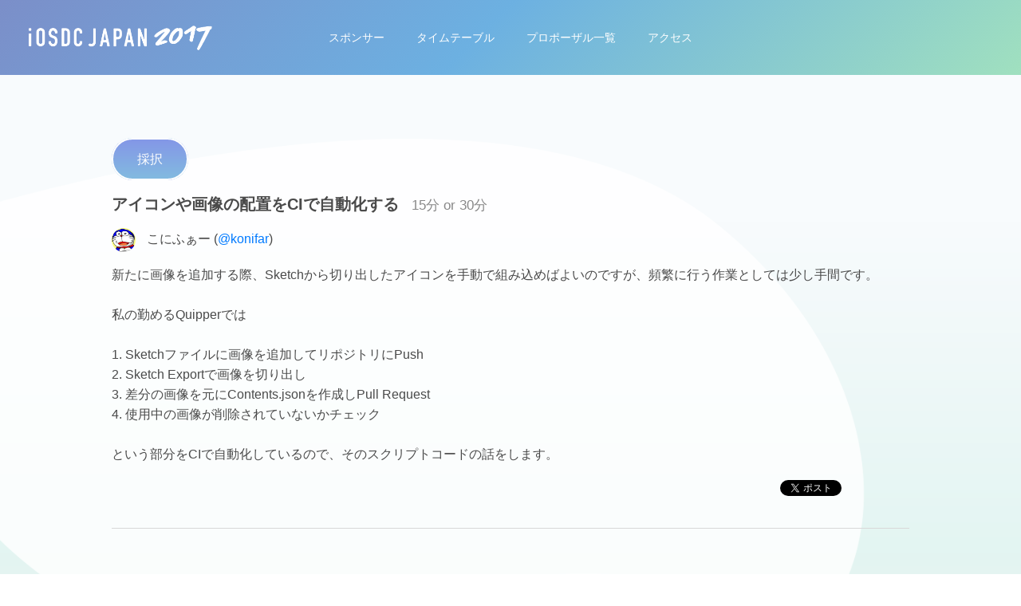

--- FILE ---
content_type: text/html
request_url: https://iosdc.jp/2017/node/1442/
body_size: 4108
content:
<!DOCTYPE html>
<html lang="ja" dir="ltr" prefix="content: http://purl.org/rss/1.0/modules/content/  dc: http://purl.org/dc/terms/  foaf: http://xmlns.com/foaf/0.1/  og: http://ogp.me/ns#  rdfs: http://www.w3.org/2000/01/rdf-schema#  schema: http://schema.org/  sioc: http://rdfs.org/sioc/ns#  sioct: http://rdfs.org/sioc/types#  skos: http://www.w3.org/2004/02/skos/core#  xsd: http://www.w3.org/2001/XMLSchema# ">
  <head>
    <title>アイコンや画像の配置をCIで自動化する | iOSDC Japan 2017</title>
    <meta property="fb:app_id" content="206850829670330">
    <meta property="og:title" content="アイコンや画像の配置をCIで自動化する | iOSDC Japan 2017">
    <meta property="og:type" content="website">
    <meta property="og:url" content="https://iosdc.jp/2017/">
    <meta property="og:image" content="https://iosdc.jp/2017/themes/custom/iosdc_japan_2017/images/sns.png">
    <meta property="og:description" content="iOSDC Japan 2017 は2017年9月15日(金)〜17日（日）に開催される、エンジニアが主役の、iOSと周辺技術を題材としたカンファレンスです。">
    <meta property="og:site_name" content="iOSDC Japan 2017">
    <meta name="twitter:title" content="アイコンや画像の配置をCIで自動化する | iOSDC Japan 2017">
    <meta name="twitter:description" content="iOSDC Japan 2017 は2017年9月15日(金)〜17日（日）に開催される、エンジニアが主役の、iOSと周辺技術を題材としたカンファレンスです。">
    <meta name="twitter:card" content="summary_large_image">
    <meta name="twitter:site" content="@iosdcjp">
    <meta name="twitter:creator" content="@iosdcjp">
    <meta name="twitter:image" content="https://iosdc.jp/2017/themes/custom/iosdc_japan_2017/images/sns.png">
    <meta name="theme-color" content="#72A1D6">
    <meta name="google-site-verification" content="">
    <link rel="icon" href="/2017/themes/custom/iosdc_japan_2017/favicon.png">
    <link rel="apple-touch-icon" href="/2017/themes/custom/iosdc_japan_2017/favicon.png">
    <link rel="shortcut icon" href="/2017/themes/custom/iosdc_japan_2017/favicon.ico">
    <link rel="mask-icon" href="/2017/themes/custom/iosdc_japan_2017/icon_pin.svg" color="#72A1D6">
    <link rel="stylesheet" href="/2017/themes/custom/iosdc_japan_2017/styles/styles.css">

    <meta charset="utf-8" />
<meta name="title" content="アイコンや画像の配置をCIで自動化する | iOSDC Japan 2017" />
<meta name="description" content="新たに画像を追加する際、Sketchから切り出したアイコンを手動で組み込めばよいのですが、頻繁に行う作業としては少し手間です。
私の勤めるQuipperでは
1. Sketchファイルに画像を追加してリポジトリにPush
2. Sketch Exportで画像を切り出し
3. 差分の画像を元にContents.jsonを作成しPull Request
4. 使用中の画像が削除されていないかチェック
という部分をCIで自動化しているので、そのスクリプトコードの話をします。" />
<meta name="Generator" content="Drupal 8 (https://www.drupal.org)" />
<meta name="MobileOptimized" content="width" />
<meta name="HandheldFriendly" content="true" />
<meta name="viewport" content="width=device-width, initial-scale=1.0" />
<link rel="shortcut icon" href="/2017/themes/custom/iosdc_japan_2017/favicon.ico" type="image/vnd.microsoft.icon" />
<link rel="canonical" href="https://iosdc.jp/2017/node/1442" />
<link rel="shortlink" href="https://iosdc.jp/2017/node/1442" />
<link rel="revision" href="https://iosdc.jp/2017/node/1442" />

    <link rel="stylesheet" media="all" href="/2017/core/modules/system/css/components/ajax-progress.module.css?r115px" />
<link rel="stylesheet" media="all" href="/2017/core/modules/system/css/components/align.module.css?r115px" />
<link rel="stylesheet" media="all" href="/2017/core/modules/system/css/components/autocomplete-loading.module.css?r115px" />
<link rel="stylesheet" media="all" href="/2017/core/modules/system/css/components/fieldgroup.module.css?r115px" />
<link rel="stylesheet" media="all" href="/2017/core/modules/system/css/components/container-inline.module.css?r115px" />
<link rel="stylesheet" media="all" href="/2017/core/modules/system/css/components/clearfix.module.css?r115px" />
<link rel="stylesheet" media="all" href="/2017/core/modules/system/css/components/details.module.css?r115px" />
<link rel="stylesheet" media="all" href="/2017/core/modules/system/css/components/hidden.module.css?r115px" />
<link rel="stylesheet" media="all" href="/2017/core/modules/system/css/components/item-list.module.css?r115px" />
<link rel="stylesheet" media="all" href="/2017/core/modules/system/css/components/js.module.css?r115px" />
<link rel="stylesheet" media="all" href="/2017/core/modules/system/css/components/nowrap.module.css?r115px" />
<link rel="stylesheet" media="all" href="/2017/core/modules/system/css/components/position-container.module.css?r115px" />
<link rel="stylesheet" media="all" href="/2017/core/modules/system/css/components/progress.module.css?r115px" />
<link rel="stylesheet" media="all" href="/2017/core/modules/system/css/components/reset-appearance.module.css?r115px" />
<link rel="stylesheet" media="all" href="/2017/core/modules/system/css/components/resize.module.css?r115px" />
<link rel="stylesheet" media="all" href="/2017/core/modules/system/css/components/sticky-header.module.css?r115px" />
<link rel="stylesheet" media="all" href="/2017/core/modules/system/css/components/system-status-counter.css?r115px" />
<link rel="stylesheet" media="all" href="/2017/core/modules/system/css/components/system-status-report-counters.css?r115px" />
<link rel="stylesheet" media="all" href="/2017/core/modules/system/css/components/system-status-report-general-info.css?r115px" />
<link rel="stylesheet" media="all" href="/2017/core/modules/system/css/components/tabledrag.module.css?r115px" />
<link rel="stylesheet" media="all" href="/2017/core/modules/system/css/components/tablesort.module.css?r115px" />
<link rel="stylesheet" media="all" href="/2017/core/modules/system/css/components/tree-child.module.css?r115px" />

    
<!--[if lte IE 8]>
<script src="/2017/core/assets/vendor/html5shiv/html5shiv.min.js?v=3.7.3"></script>
<![endif]-->

  </head>
  <body class="path-node page-node-type-proposal">
        <a href="#main-content" class="visually-hidden focusable skip-link">
      メインコンテンツに移動
    </a>
    
      <div class="dialog-off-canvas-main-canvas" data-off-canvas-main-canvas>
    <header class="c-navbar c-navbar--fixed">
  <a href="/2017/" class="c-navbar__logo"><img src="/2017/themes/custom/iosdc_japan_2017/images/logo_header@2x.png"/></a>
  <nav class="c-navbar__nav">
    <ul class="c-navbar__items">
      <li class="c-navbar__item"><a href="/2017/sponsors.html" class="c-navbar__link">スポンサー</a></li>
      <li class="c-navbar__item"><a href="/2017/timetable.html" class="c-navbar__link">タイムテーブル</a></li>
      <li class="c-navbar__item"><a href="/2017/proposals.html" class="c-navbar__link">プロポーザル一覧</a></li>
      <li class="c-navbar__item"><a href="/2017/access.html" class="c-navbar__link">アクセス</a></li>
      <li class="c-navbar__item c-navbar__item--sns-btns hide--pc">
        <div class="c-btns"><a href="http://www.facebook.com/share.php?u=https://iosdc.jp/2017/" onclick="window.open(this.href, 'FBwindow', 'width=650, height=450, menubar=no, toolbar=no, scrollbars=yes'); return false;" class="c-btn c-btn--sns c-btn--facebook icon icon-facebook"></a><a href="http://twitter.com/share?url=https://iosdc.jp/2017/&amp;text=%23iosdc" target="_blank" class="c-btn c-btn--sns c-btn--twitter icon icon-twitter"></a><a href="http://b.hatena.ne.jp/entry/s/iosdc.jp/2017/" target="_blank" class="c-btn c-btn--sns c-btn--twitter icon icon-hatenabookmark"></a></div>
      </li>
    </ul>
    <button class="c-humburger hide--pc"><span class="c-humburger__border"></span><span class="c-humburger__border"></span><span class="c-humburger__border"></span></button>
  </nav>
</header>
<main>
  <div>
    <div data-drupal-messages-fallback class="hidden"></div>
<style>
  .session-time {
    font-weight:normal;
    color:#888888;
    margin-left:10px;
    font-size:smaller;
  }
</style>

<section class="p-scrolledview p-talk-detail">
  <section class="p-talk c-section">
              <div class="p-talk__adopt-btn-area"><a href="#" class="c-btn c-btn--gradation p-talk__adopt-btn-freewidth">採択</a></div>
        <h2 class="p-talk__title">
      <span>アイコンや画像の配置をCIで自動化する</span>

      <span class="session-time">
      15分
                  or 30分
            </span>
    </h2>
    <div class="p-talk__speaker-info">
              <img src="/2017/sites/default/files/e4d7d6d789d56c21309c5c62caecd67d9bba1147.jpg" class="p-talk__speaker-icon">
            <span class="p-talk__speaker-name">
      こにふぁー
                  (<a href="https://twitter.com/konifar" target="_blank">@konifar</a>)
            </span>
    </div>
    <p class="p-talk__summary">
              新たに画像を追加する際、Sketchから切り出したアイコンを手動で組み込めばよいのですが、頻繁に行う作業としては少し手間です。<br />
<br />
私の勤めるQuipperでは<br />
<br />
1. Sketchファイルに画像を追加してリポジトリにPush<br />
2. Sketch Exportで画像を切り出し<br />
3. 差分の画像を元にContents.jsonを作成しPull Request<br />
4. 使用中の画像が削除されていないかチェック<br />
<br />
という部分をCIで自動化しているので、そのスクリプトコードの話をします。
          </p>
    <div class="p-talk__materials">
          </div>
    <div class="p-talk__sns-btns">
      <a href="https://twitter.com/share" data-text="アイコンや画像の配置をCIで自動化する | iOSDC Japan 2017" data-url="https://iosdc.jp/2017/node/1442" data-via="iosdcjp" class="twitter-share-button">Tweet</a>
      <a data-href="https://iosdc.jp/2017/node/1442" data-layout="button" data-action="like" data-size="small" data-show-faces="false" data-share="false" class="fb-like"></a>
      <a href="http://b.hatena.ne.jp/entry/https://iosdc.jp/2017/node/1442" data-hatena-bookmark-layout="basic-counter" data-hatena-bookmark-height="20" title="このエントリーをはてなブックマークに追加" class="hatena-bookmark-button"><img src="https://b.st-hatena.com/images/entry-button/button-only@2x.png" alt="このエントリーをはてなブックマークに追加" width="20" height="20" style="border: none;"/></a>
    </div>
  </section>
  </section>

<div id="fb-root"></div>
<script>
  (function(d, s, id) {
    var js, fjs = d.getElementsByTagName(s)[0];
    if (d.getElementById(id)) return;
    js = d.createElement(s); js.id = id;
    js.src = "//connect.facebook.net/ja_JP/sdk.js#xfbml=1&version=v2.9&appId=407525302605537";
    fjs.parentNode.insertBefore(js, fjs);
  }(document, 'script', 'facebook-jssdk'));

</script>
<script>
  !function(d,s,id){var js,fjs=d.getElementsByTagName(s)[0],p=/^http:/.test(d.location)?'http':'https';if(!d.getElementById(id)){js=d.createElement(s);js.id=id;js.src=p+'://platform.twitter.com/widgets.js';fjs.parentNode.insertBefore(js,fjs);}}(document, 'script', 'twitter-wjs');

</script>
<script type="text/javascript" src="https://b.st-hatena.com/js/bookmark_button.js" charset="utf-8" async="async"></script>

  </div>

</main>
<footer>
  <nav class="footer-nav">
    <ul class="footer-nav__items">
      <li class="footer-nav__item"><a href="http://iosdc.hatenablog.com/entry/2017/04/24/132200" class="u-text--muted">スポンサー募集</a></li>
      <li class="footer-nav__item"><a href="/2017/code-of-conduct.html" class="u-text--muted">行動規範</a></li>
    </ul>
  </nav>
  <p class="u-text--muted powered-by">Powered by<img src="/2017/themes/custom/iosdc_japan_2017/images/builderscon.png"></p>
  <p class="u-text--muted u-text--small">© iOSDC Japan 2017 実行委員会 / WASEDA-EDGE人材育成プログラム実行委員会<br>iOSDC Japan 2017は、独立したイベントであり、
    Apple Inc.が認定、後援、その他承認したものではありません。<br>IOSは、Cisco の米国およびその他の国における商標または登録商標であり、ライセンスに基づき使用されています。
  </p>
</footer>
</body>
<script src="/2017/themes/custom/iosdc_japan_2017/scripts/app.js"></script>
<script>
  (function (i, s, o, g, r, a, m) {
    i['GoogleAnalyticsObject'] = r;
    i[r] = i[r] || function () {
        (i[r].q = i[r].q || []).push(arguments)
      }, i[r].l = 1 * new Date();
    a = s.createElement(o), m = s.getElementsByTagName(o)[0];
    a.async = 1;
    a.src = g;
    m.parentNode.insertBefore(a, m)
  })(window, document, 'script', '//www.google-analytics.com/analytics.js', 'ga');
  ga('create', 'UA-246619-27', {"cookieDomain":"auto"});
  ga('send', 'pageview');
</script>

  </div>

    
    <js-bottom-placeholder token="ww6VkL0qnemO8H9MoUfXanoMufCDdMNSDd0Blw3w5wJHbCVR8dRQY8QUAsWVWnE5aslZkjZ_iA" />
</body>
</html>


--- FILE ---
content_type: text/css
request_url: https://iosdc.jp/2017/themes/custom/iosdc_japan_2017/styles/styles.css
body_size: 24330
content:
@charset "UTF-8";
/*! normalize.css v7.0.0 | MIT License | github.com/necolas/normalize.css */
/* Document
   ========================================================================== */
/**
 * 1. Correct the line height in all browsers.
 * 2. Prevent adjustments of font size after orientation changes in
 *    IE on Windows Phone and in iOS.
 */
@import url("https://fonts.googleapis.com/css?family=Caveat|Kalam");
html {
  line-height: 1.15;
  /* 1 */
  -ms-text-size-adjust: 100%;
  /* 2 */
  -webkit-text-size-adjust: 100%;
  /* 2 */ }

/* Sections
   ========================================================================== */
/**
 * Remove the margin in all browsers (opinionated).
 */
body {
  margin: 0; }

/**
 * Add the correct display in IE 9-.
 */
article,
aside,
footer,
header,
nav,
section {
  display: block; }

/**
 * Correct the font size and margin on `h1` elements within `section` and
 * `article` contexts in Chrome, Firefox, and Safari.
 */
h1 {
  font-size: 2em;
  margin: 0.67em 0; }

/* Grouping content
   ========================================================================== */
/**
 * Add the correct display in IE 9-.
 * 1. Add the correct display in IE.
 */
figcaption,
figure,
main {
  /* 1 */
  display: block; }

/**
 * Add the correct margin in IE 8.
 */
figure {
  margin: 1em 40px; }

/**
 * 1. Add the correct box sizing in Firefox.
 * 2. Show the overflow in Edge and IE.
 */
hr {
  box-sizing: content-box;
  /* 1 */
  height: 0;
  /* 1 */
  overflow: visible;
  /* 2 */ }

/**
 * 1. Correct the inheritance and scaling of font size in all browsers.
 * 2. Correct the odd `em` font sizing in all browsers.
 */
pre {
  font-family: monospace, monospace;
  /* 1 */
  font-size: 1em;
  /* 2 */ }

/* Text-level semantics
   ========================================================================== */
/**
 * 1. Remove the gray background on active links in IE 10.
 * 2. Remove gaps in links underline in iOS 8+ and Safari 8+.
 */
a {
  background-color: transparent;
  /* 1 */
  -webkit-text-decoration-skip: objects;
  /* 2 */ }

/**
 * 1. Remove the bottom border in Chrome 57- and Firefox 39-.
 * 2. Add the correct text decoration in Chrome, Edge, IE, Opera, and Safari.
 */
abbr[title] {
  border-bottom: none;
  /* 1 */
  text-decoration: underline;
  /* 2 */
  text-decoration: underline dotted;
  /* 2 */ }

/**
 * Prevent the duplicate application of `bolder` by the next rule in Safari 6.
 */
b,
strong {
  font-weight: inherit; }

/**
 * Add the correct font weight in Chrome, Edge, and Safari.
 */
b,
strong {
  font-weight: bolder; }

/**
 * 1. Correct the inheritance and scaling of font size in all browsers.
 * 2. Correct the odd `em` font sizing in all browsers.
 */
code,
kbd,
samp {
  font-family: monospace, monospace;
  /* 1 */
  font-size: 1em;
  /* 2 */ }

/**
 * Add the correct font style in Android 4.3-.
 */
dfn {
  font-style: italic; }

/**
 * Add the correct background and color in IE 9-.
 */
mark {
  background-color: #ff0;
  color: #000; }

/**
 * Add the correct font size in all browsers.
 */
small {
  font-size: 80%; }

/**
 * Prevent `sub` and `sup` elements from affecting the line height in
 * all browsers.
 */
sub,
sup {
  font-size: 75%;
  line-height: 0;
  position: relative;
  vertical-align: baseline; }

sub {
  bottom: -0.25em; }

sup {
  top: -0.5em; }

/* Embedded content
   ========================================================================== */
/**
 * Add the correct display in IE 9-.
 */
audio,
video {
  display: inline-block; }

/**
 * Add the correct display in iOS 4-7.
 */
audio:not([controls]) {
  display: none;
  height: 0; }

/**
 * Remove the border on images inside links in IE 10-.
 */
img {
  border-style: none; }

/**
 * Hide the overflow in IE.
 */
svg:not(:root) {
  overflow: hidden; }

/* Forms
   ========================================================================== */
/**
 * 1. Change the font styles in all browsers (opinionated).
 * 2. Remove the margin in Firefox and Safari.
 */
button,
input,
optgroup,
select,
textarea {
  font-family: sans-serif;
  /* 1 */
  font-size: 100%;
  /* 1 */
  line-height: 1.15;
  /* 1 */
  margin: 0;
  /* 2 */ }

/**
 * Show the overflow in IE.
 * 1. Show the overflow in Edge.
 */
button,
input {
  /* 1 */
  overflow: visible; }

/**
 * Remove the inheritance of text transform in Edge, Firefox, and IE.
 * 1. Remove the inheritance of text transform in Firefox.
 */
button,
select {
  /* 1 */
  text-transform: none; }

/**
 * 1. Prevent a WebKit bug where (2) destroys native `audio` and `video`
 *    controls in Android 4.
 * 2. Correct the inability to style clickable types in iOS and Safari.
 */
button,
html [type="button"],
[type="reset"],
[type="submit"] {
  -webkit-appearance: button;
  /* 2 */ }

/**
 * Remove the inner border and padding in Firefox.
 */
button::-moz-focus-inner,
[type="button"]::-moz-focus-inner,
[type="reset"]::-moz-focus-inner,
[type="submit"]::-moz-focus-inner {
  border-style: none;
  padding: 0; }

/**
 * Restore the focus styles unset by the previous rule.
 */
button:-moz-focusring,
[type="button"]:-moz-focusring,
[type="reset"]:-moz-focusring,
[type="submit"]:-moz-focusring {
  outline: 1px dotted ButtonText; }

/**
 * Correct the padding in Firefox.
 */
fieldset {
  padding: 0.35em 0.75em 0.625em; }

/**
 * 1. Correct the text wrapping in Edge and IE.
 * 2. Correct the color inheritance from `fieldset` elements in IE.
 * 3. Remove the padding so developers are not caught out when they zero out
 *    `fieldset` elements in all browsers.
 */
legend {
  box-sizing: border-box;
  /* 1 */
  color: inherit;
  /* 2 */
  display: table;
  /* 1 */
  max-width: 100%;
  /* 1 */
  padding: 0;
  /* 3 */
  white-space: normal;
  /* 1 */ }

/**
 * 1. Add the correct display in IE 9-.
 * 2. Add the correct vertical alignment in Chrome, Firefox, and Opera.
 */
progress {
  display: inline-block;
  /* 1 */
  vertical-align: baseline;
  /* 2 */ }

/**
 * Remove the default vertical scrollbar in IE.
 */
textarea {
  overflow: auto; }

/**
 * 1. Add the correct box sizing in IE 10-.
 * 2. Remove the padding in IE 10-.
 */
[type="checkbox"],
[type="radio"] {
  box-sizing: border-box;
  /* 1 */
  padding: 0;
  /* 2 */ }

/**
 * Correct the cursor style of increment and decrement buttons in Chrome.
 */
[type="number"]::-webkit-inner-spin-button,
[type="number"]::-webkit-outer-spin-button {
  height: auto; }

/**
 * 1. Correct the odd appearance in Chrome and Safari.
 * 2. Correct the outline style in Safari.
 */
[type="search"] {
  -webkit-appearance: textfield;
  /* 1 */
  outline-offset: -2px;
  /* 2 */ }

/**
 * Remove the inner padding and cancel buttons in Chrome and Safari on macOS.
 */
[type="search"]::-webkit-search-cancel-button,
[type="search"]::-webkit-search-decoration {
  -webkit-appearance: none; }

/**
 * 1. Correct the inability to style clickable types in iOS and Safari.
 * 2. Change font properties to `inherit` in Safari.
 */
::-webkit-file-upload-button {
  -webkit-appearance: button;
  /* 1 */
  font: inherit;
  /* 2 */ }

/* Interactive
   ========================================================================== */
/*
 * Add the correct display in IE 9-.
 * 1. Add the correct display in Edge, IE, and Firefox.
 */
details,
menu {
  display: block; }

/*
 * Add the correct display in all browsers.
 */
summary {
  display: list-item; }

/* Scripting
   ========================================================================== */
/**
 * Add the correct display in IE 9-.
 */
canvas {
  display: inline-block; }

/**
 * Add the correct display in IE.
 */
template {
  display: none; }

/* Hidden
   ========================================================================== */
/**
 * Add the correct display in IE 10-.
 */
[hidden] {
  display: none; }

/*!
 * animate.css -http://daneden.me/animate
 * Version - 3.5.1
 * Licensed under the MIT license - http://opensource.org/licenses/MIT
 *
 * Copyright (c) 2016 Daniel Eden
 */
.animated {
  -webkit-animation-duration: 1s;
  animation-duration: 1s;
  -webkit-animation-fill-mode: both;
  animation-fill-mode: both; }

.animated.infinite {
  -webkit-animation-iteration-count: infinite;
  animation-iteration-count: infinite; }

.animated.hinge {
  -webkit-animation-duration: 2s;
  animation-duration: 2s; }

.animated.flipOutX,
.animated.flipOutY,
.animated.bounceIn,
.animated.bounceOut {
  -webkit-animation-duration: .75s;
  animation-duration: .75s; }

@-webkit-keyframes bounce {
  from, 20%, 53%, 80%, to {
    -webkit-animation-timing-function: cubic-bezier(0.215, 0.61, 0.355, 1);
    animation-timing-function: cubic-bezier(0.215, 0.61, 0.355, 1);
    -webkit-transform: translate3d(0, 0, 0);
    transform: translate3d(0, 0, 0); }
  40%, 43% {
    -webkit-animation-timing-function: cubic-bezier(0.755, 0.05, 0.855, 0.06);
    animation-timing-function: cubic-bezier(0.755, 0.05, 0.855, 0.06);
    -webkit-transform: translate3d(0, -30px, 0);
    transform: translate3d(0, -30px, 0); }
  70% {
    -webkit-animation-timing-function: cubic-bezier(0.755, 0.05, 0.855, 0.06);
    animation-timing-function: cubic-bezier(0.755, 0.05, 0.855, 0.06);
    -webkit-transform: translate3d(0, -15px, 0);
    transform: translate3d(0, -15px, 0); }
  90% {
    -webkit-transform: translate3d(0, -4px, 0);
    transform: translate3d(0, -4px, 0); } }

@keyframes bounce {
  from, 20%, 53%, 80%, to {
    -webkit-animation-timing-function: cubic-bezier(0.215, 0.61, 0.355, 1);
    animation-timing-function: cubic-bezier(0.215, 0.61, 0.355, 1);
    -webkit-transform: translate3d(0, 0, 0);
    transform: translate3d(0, 0, 0); }
  40%, 43% {
    -webkit-animation-timing-function: cubic-bezier(0.755, 0.05, 0.855, 0.06);
    animation-timing-function: cubic-bezier(0.755, 0.05, 0.855, 0.06);
    -webkit-transform: translate3d(0, -30px, 0);
    transform: translate3d(0, -30px, 0); }
  70% {
    -webkit-animation-timing-function: cubic-bezier(0.755, 0.05, 0.855, 0.06);
    animation-timing-function: cubic-bezier(0.755, 0.05, 0.855, 0.06);
    -webkit-transform: translate3d(0, -15px, 0);
    transform: translate3d(0, -15px, 0); }
  90% {
    -webkit-transform: translate3d(0, -4px, 0);
    transform: translate3d(0, -4px, 0); } }

.bounce {
  -webkit-animation-name: bounce;
  animation-name: bounce;
  -webkit-transform-origin: center bottom;
  transform-origin: center bottom; }

@-webkit-keyframes flash {
  from, 50%, to {
    opacity: 1; }
  25%, 75% {
    opacity: 0; } }

@keyframes flash {
  from, 50%, to {
    opacity: 1; }
  25%, 75% {
    opacity: 0; } }

.flash {
  -webkit-animation-name: flash;
  animation-name: flash; }

/* originally authored by Nick Pettit - https://github.com/nickpettit/glide */
@-webkit-keyframes pulse {
  from {
    -webkit-transform: scale3d(1, 1, 1);
    transform: scale3d(1, 1, 1); }
  50% {
    -webkit-transform: scale3d(1.05, 1.05, 1.05);
    transform: scale3d(1.05, 1.05, 1.05); }
  to {
    -webkit-transform: scale3d(1, 1, 1);
    transform: scale3d(1, 1, 1); } }

@keyframes pulse {
  from {
    -webkit-transform: scale3d(1, 1, 1);
    transform: scale3d(1, 1, 1); }
  50% {
    -webkit-transform: scale3d(1.05, 1.05, 1.05);
    transform: scale3d(1.05, 1.05, 1.05); }
  to {
    -webkit-transform: scale3d(1, 1, 1);
    transform: scale3d(1, 1, 1); } }

.pulse {
  -webkit-animation-name: pulse;
  animation-name: pulse; }

@-webkit-keyframes rubberBand {
  from {
    -webkit-transform: scale3d(1, 1, 1);
    transform: scale3d(1, 1, 1); }
  30% {
    -webkit-transform: scale3d(1.25, 0.75, 1);
    transform: scale3d(1.25, 0.75, 1); }
  40% {
    -webkit-transform: scale3d(0.75, 1.25, 1);
    transform: scale3d(0.75, 1.25, 1); }
  50% {
    -webkit-transform: scale3d(1.15, 0.85, 1);
    transform: scale3d(1.15, 0.85, 1); }
  65% {
    -webkit-transform: scale3d(0.95, 1.05, 1);
    transform: scale3d(0.95, 1.05, 1); }
  75% {
    -webkit-transform: scale3d(1.05, 0.95, 1);
    transform: scale3d(1.05, 0.95, 1); }
  to {
    -webkit-transform: scale3d(1, 1, 1);
    transform: scale3d(1, 1, 1); } }

@keyframes rubberBand {
  from {
    -webkit-transform: scale3d(1, 1, 1);
    transform: scale3d(1, 1, 1); }
  30% {
    -webkit-transform: scale3d(1.25, 0.75, 1);
    transform: scale3d(1.25, 0.75, 1); }
  40% {
    -webkit-transform: scale3d(0.75, 1.25, 1);
    transform: scale3d(0.75, 1.25, 1); }
  50% {
    -webkit-transform: scale3d(1.15, 0.85, 1);
    transform: scale3d(1.15, 0.85, 1); }
  65% {
    -webkit-transform: scale3d(0.95, 1.05, 1);
    transform: scale3d(0.95, 1.05, 1); }
  75% {
    -webkit-transform: scale3d(1.05, 0.95, 1);
    transform: scale3d(1.05, 0.95, 1); }
  to {
    -webkit-transform: scale3d(1, 1, 1);
    transform: scale3d(1, 1, 1); } }

.rubberBand {
  -webkit-animation-name: rubberBand;
  animation-name: rubberBand; }

@-webkit-keyframes shake {
  from, to {
    -webkit-transform: translate3d(0, 0, 0);
    transform: translate3d(0, 0, 0); }
  10%, 30%, 50%, 70%, 90% {
    -webkit-transform: translate3d(-10px, 0, 0);
    transform: translate3d(-10px, 0, 0); }
  20%, 40%, 60%, 80% {
    -webkit-transform: translate3d(10px, 0, 0);
    transform: translate3d(10px, 0, 0); } }

@keyframes shake {
  from, to {
    -webkit-transform: translate3d(0, 0, 0);
    transform: translate3d(0, 0, 0); }
  10%, 30%, 50%, 70%, 90% {
    -webkit-transform: translate3d(-10px, 0, 0);
    transform: translate3d(-10px, 0, 0); }
  20%, 40%, 60%, 80% {
    -webkit-transform: translate3d(10px, 0, 0);
    transform: translate3d(10px, 0, 0); } }

.shake {
  -webkit-animation-name: shake;
  animation-name: shake; }

@-webkit-keyframes headShake {
  0% {
    -webkit-transform: translateX(0);
    transform: translateX(0); }
  6.5% {
    -webkit-transform: translateX(-6px) rotateY(-9deg);
    transform: translateX(-6px) rotateY(-9deg); }
  18.5% {
    -webkit-transform: translateX(5px) rotateY(7deg);
    transform: translateX(5px) rotateY(7deg); }
  31.5% {
    -webkit-transform: translateX(-3px) rotateY(-5deg);
    transform: translateX(-3px) rotateY(-5deg); }
  43.5% {
    -webkit-transform: translateX(2px) rotateY(3deg);
    transform: translateX(2px) rotateY(3deg); }
  50% {
    -webkit-transform: translateX(0);
    transform: translateX(0); } }

@keyframes headShake {
  0% {
    -webkit-transform: translateX(0);
    transform: translateX(0); }
  6.5% {
    -webkit-transform: translateX(-6px) rotateY(-9deg);
    transform: translateX(-6px) rotateY(-9deg); }
  18.5% {
    -webkit-transform: translateX(5px) rotateY(7deg);
    transform: translateX(5px) rotateY(7deg); }
  31.5% {
    -webkit-transform: translateX(-3px) rotateY(-5deg);
    transform: translateX(-3px) rotateY(-5deg); }
  43.5% {
    -webkit-transform: translateX(2px) rotateY(3deg);
    transform: translateX(2px) rotateY(3deg); }
  50% {
    -webkit-transform: translateX(0);
    transform: translateX(0); } }

.headShake {
  -webkit-animation-timing-function: ease-in-out;
  animation-timing-function: ease-in-out;
  -webkit-animation-name: headShake;
  animation-name: headShake; }

@-webkit-keyframes swing {
  20% {
    -webkit-transform: rotate3d(0, 0, 1, 15deg);
    transform: rotate3d(0, 0, 1, 15deg); }
  40% {
    -webkit-transform: rotate3d(0, 0, 1, -10deg);
    transform: rotate3d(0, 0, 1, -10deg); }
  60% {
    -webkit-transform: rotate3d(0, 0, 1, 5deg);
    transform: rotate3d(0, 0, 1, 5deg); }
  80% {
    -webkit-transform: rotate3d(0, 0, 1, -5deg);
    transform: rotate3d(0, 0, 1, -5deg); }
  to {
    -webkit-transform: rotate3d(0, 0, 1, 0deg);
    transform: rotate3d(0, 0, 1, 0deg); } }

@keyframes swing {
  20% {
    -webkit-transform: rotate3d(0, 0, 1, 15deg);
    transform: rotate3d(0, 0, 1, 15deg); }
  40% {
    -webkit-transform: rotate3d(0, 0, 1, -10deg);
    transform: rotate3d(0, 0, 1, -10deg); }
  60% {
    -webkit-transform: rotate3d(0, 0, 1, 5deg);
    transform: rotate3d(0, 0, 1, 5deg); }
  80% {
    -webkit-transform: rotate3d(0, 0, 1, -5deg);
    transform: rotate3d(0, 0, 1, -5deg); }
  to {
    -webkit-transform: rotate3d(0, 0, 1, 0deg);
    transform: rotate3d(0, 0, 1, 0deg); } }

.swing {
  -webkit-transform-origin: top center;
  transform-origin: top center;
  -webkit-animation-name: swing;
  animation-name: swing; }

@-webkit-keyframes tada {
  from {
    -webkit-transform: scale3d(1, 1, 1);
    transform: scale3d(1, 1, 1); }
  10%, 20% {
    -webkit-transform: scale3d(0.9, 0.9, 0.9) rotate3d(0, 0, 1, -3deg);
    transform: scale3d(0.9, 0.9, 0.9) rotate3d(0, 0, 1, -3deg); }
  30%, 50%, 70%, 90% {
    -webkit-transform: scale3d(1.1, 1.1, 1.1) rotate3d(0, 0, 1, 3deg);
    transform: scale3d(1.1, 1.1, 1.1) rotate3d(0, 0, 1, 3deg); }
  40%, 60%, 80% {
    -webkit-transform: scale3d(1.1, 1.1, 1.1) rotate3d(0, 0, 1, -3deg);
    transform: scale3d(1.1, 1.1, 1.1) rotate3d(0, 0, 1, -3deg); }
  to {
    -webkit-transform: scale3d(1, 1, 1);
    transform: scale3d(1, 1, 1); } }

@keyframes tada {
  from {
    -webkit-transform: scale3d(1, 1, 1);
    transform: scale3d(1, 1, 1); }
  10%, 20% {
    -webkit-transform: scale3d(0.9, 0.9, 0.9) rotate3d(0, 0, 1, -3deg);
    transform: scale3d(0.9, 0.9, 0.9) rotate3d(0, 0, 1, -3deg); }
  30%, 50%, 70%, 90% {
    -webkit-transform: scale3d(1.1, 1.1, 1.1) rotate3d(0, 0, 1, 3deg);
    transform: scale3d(1.1, 1.1, 1.1) rotate3d(0, 0, 1, 3deg); }
  40%, 60%, 80% {
    -webkit-transform: scale3d(1.1, 1.1, 1.1) rotate3d(0, 0, 1, -3deg);
    transform: scale3d(1.1, 1.1, 1.1) rotate3d(0, 0, 1, -3deg); }
  to {
    -webkit-transform: scale3d(1, 1, 1);
    transform: scale3d(1, 1, 1); } }

.tada {
  -webkit-animation-name: tada;
  animation-name: tada; }

/* originally authored by Nick Pettit - https://github.com/nickpettit/glide */
@-webkit-keyframes wobble {
  from {
    -webkit-transform: none;
    transform: none; }
  15% {
    -webkit-transform: translate3d(-25%, 0, 0) rotate3d(0, 0, 1, -5deg);
    transform: translate3d(-25%, 0, 0) rotate3d(0, 0, 1, -5deg); }
  30% {
    -webkit-transform: translate3d(20%, 0, 0) rotate3d(0, 0, 1, 3deg);
    transform: translate3d(20%, 0, 0) rotate3d(0, 0, 1, 3deg); }
  45% {
    -webkit-transform: translate3d(-15%, 0, 0) rotate3d(0, 0, 1, -3deg);
    transform: translate3d(-15%, 0, 0) rotate3d(0, 0, 1, -3deg); }
  60% {
    -webkit-transform: translate3d(10%, 0, 0) rotate3d(0, 0, 1, 2deg);
    transform: translate3d(10%, 0, 0) rotate3d(0, 0, 1, 2deg); }
  75% {
    -webkit-transform: translate3d(-5%, 0, 0) rotate3d(0, 0, 1, -1deg);
    transform: translate3d(-5%, 0, 0) rotate3d(0, 0, 1, -1deg); }
  to {
    -webkit-transform: none;
    transform: none; } }

@keyframes wobble {
  from {
    -webkit-transform: none;
    transform: none; }
  15% {
    -webkit-transform: translate3d(-25%, 0, 0) rotate3d(0, 0, 1, -5deg);
    transform: translate3d(-25%, 0, 0) rotate3d(0, 0, 1, -5deg); }
  30% {
    -webkit-transform: translate3d(20%, 0, 0) rotate3d(0, 0, 1, 3deg);
    transform: translate3d(20%, 0, 0) rotate3d(0, 0, 1, 3deg); }
  45% {
    -webkit-transform: translate3d(-15%, 0, 0) rotate3d(0, 0, 1, -3deg);
    transform: translate3d(-15%, 0, 0) rotate3d(0, 0, 1, -3deg); }
  60% {
    -webkit-transform: translate3d(10%, 0, 0) rotate3d(0, 0, 1, 2deg);
    transform: translate3d(10%, 0, 0) rotate3d(0, 0, 1, 2deg); }
  75% {
    -webkit-transform: translate3d(-5%, 0, 0) rotate3d(0, 0, 1, -1deg);
    transform: translate3d(-5%, 0, 0) rotate3d(0, 0, 1, -1deg); }
  to {
    -webkit-transform: none;
    transform: none; } }

.wobble {
  -webkit-animation-name: wobble;
  animation-name: wobble; }

@-webkit-keyframes jello {
  from, 11.1%, to {
    -webkit-transform: none;
    transform: none; }
  22.2% {
    -webkit-transform: skewX(-12.5deg) skewY(-12.5deg);
    transform: skewX(-12.5deg) skewY(-12.5deg); }
  33.3% {
    -webkit-transform: skewX(6.25deg) skewY(6.25deg);
    transform: skewX(6.25deg) skewY(6.25deg); }
  44.4% {
    -webkit-transform: skewX(-3.125deg) skewY(-3.125deg);
    transform: skewX(-3.125deg) skewY(-3.125deg); }
  55.5% {
    -webkit-transform: skewX(1.5625deg) skewY(1.5625deg);
    transform: skewX(1.5625deg) skewY(1.5625deg); }
  66.6% {
    -webkit-transform: skewX(-0.78125deg) skewY(-0.78125deg);
    transform: skewX(-0.78125deg) skewY(-0.78125deg); }
  77.7% {
    -webkit-transform: skewX(0.39062deg) skewY(0.39062deg);
    transform: skewX(0.39062deg) skewY(0.39062deg); }
  88.8% {
    -webkit-transform: skewX(-0.19531deg) skewY(-0.19531deg);
    transform: skewX(-0.19531deg) skewY(-0.19531deg); } }

@keyframes jello {
  from, 11.1%, to {
    -webkit-transform: none;
    transform: none; }
  22.2% {
    -webkit-transform: skewX(-12.5deg) skewY(-12.5deg);
    transform: skewX(-12.5deg) skewY(-12.5deg); }
  33.3% {
    -webkit-transform: skewX(6.25deg) skewY(6.25deg);
    transform: skewX(6.25deg) skewY(6.25deg); }
  44.4% {
    -webkit-transform: skewX(-3.125deg) skewY(-3.125deg);
    transform: skewX(-3.125deg) skewY(-3.125deg); }
  55.5% {
    -webkit-transform: skewX(1.5625deg) skewY(1.5625deg);
    transform: skewX(1.5625deg) skewY(1.5625deg); }
  66.6% {
    -webkit-transform: skewX(-0.78125deg) skewY(-0.78125deg);
    transform: skewX(-0.78125deg) skewY(-0.78125deg); }
  77.7% {
    -webkit-transform: skewX(0.39062deg) skewY(0.39062deg);
    transform: skewX(0.39062deg) skewY(0.39062deg); }
  88.8% {
    -webkit-transform: skewX(-0.19531deg) skewY(-0.19531deg);
    transform: skewX(-0.19531deg) skewY(-0.19531deg); } }

.jello {
  -webkit-animation-name: jello;
  animation-name: jello;
  -webkit-transform-origin: center;
  transform-origin: center; }

@-webkit-keyframes bounceIn {
  from, 20%, 40%, 60%, 80%, to {
    -webkit-animation-timing-function: cubic-bezier(0.215, 0.61, 0.355, 1);
    animation-timing-function: cubic-bezier(0.215, 0.61, 0.355, 1); }
  0% {
    opacity: 0;
    -webkit-transform: scale3d(0.3, 0.3, 0.3);
    transform: scale3d(0.3, 0.3, 0.3); }
  20% {
    -webkit-transform: scale3d(1.1, 1.1, 1.1);
    transform: scale3d(1.1, 1.1, 1.1); }
  40% {
    -webkit-transform: scale3d(0.9, 0.9, 0.9);
    transform: scale3d(0.9, 0.9, 0.9); }
  60% {
    opacity: 1;
    -webkit-transform: scale3d(1.03, 1.03, 1.03);
    transform: scale3d(1.03, 1.03, 1.03); }
  80% {
    -webkit-transform: scale3d(0.97, 0.97, 0.97);
    transform: scale3d(0.97, 0.97, 0.97); }
  to {
    opacity: 1;
    -webkit-transform: scale3d(1, 1, 1);
    transform: scale3d(1, 1, 1); } }

@keyframes bounceIn {
  from, 20%, 40%, 60%, 80%, to {
    -webkit-animation-timing-function: cubic-bezier(0.215, 0.61, 0.355, 1);
    animation-timing-function: cubic-bezier(0.215, 0.61, 0.355, 1); }
  0% {
    opacity: 0;
    -webkit-transform: scale3d(0.3, 0.3, 0.3);
    transform: scale3d(0.3, 0.3, 0.3); }
  20% {
    -webkit-transform: scale3d(1.1, 1.1, 1.1);
    transform: scale3d(1.1, 1.1, 1.1); }
  40% {
    -webkit-transform: scale3d(0.9, 0.9, 0.9);
    transform: scale3d(0.9, 0.9, 0.9); }
  60% {
    opacity: 1;
    -webkit-transform: scale3d(1.03, 1.03, 1.03);
    transform: scale3d(1.03, 1.03, 1.03); }
  80% {
    -webkit-transform: scale3d(0.97, 0.97, 0.97);
    transform: scale3d(0.97, 0.97, 0.97); }
  to {
    opacity: 1;
    -webkit-transform: scale3d(1, 1, 1);
    transform: scale3d(1, 1, 1); } }

.bounceIn {
  -webkit-animation-name: bounceIn;
  animation-name: bounceIn; }

@-webkit-keyframes bounceInDown {
  from, 60%, 75%, 90%, to {
    -webkit-animation-timing-function: cubic-bezier(0.215, 0.61, 0.355, 1);
    animation-timing-function: cubic-bezier(0.215, 0.61, 0.355, 1); }
  0% {
    opacity: 0;
    -webkit-transform: translate3d(0, -3000px, 0);
    transform: translate3d(0, -3000px, 0); }
  60% {
    opacity: 1;
    -webkit-transform: translate3d(0, 25px, 0);
    transform: translate3d(0, 25px, 0); }
  75% {
    -webkit-transform: translate3d(0, -10px, 0);
    transform: translate3d(0, -10px, 0); }
  90% {
    -webkit-transform: translate3d(0, 5px, 0);
    transform: translate3d(0, 5px, 0); }
  to {
    -webkit-transform: none;
    transform: none; } }

@keyframes bounceInDown {
  from, 60%, 75%, 90%, to {
    -webkit-animation-timing-function: cubic-bezier(0.215, 0.61, 0.355, 1);
    animation-timing-function: cubic-bezier(0.215, 0.61, 0.355, 1); }
  0% {
    opacity: 0;
    -webkit-transform: translate3d(0, -3000px, 0);
    transform: translate3d(0, -3000px, 0); }
  60% {
    opacity: 1;
    -webkit-transform: translate3d(0, 25px, 0);
    transform: translate3d(0, 25px, 0); }
  75% {
    -webkit-transform: translate3d(0, -10px, 0);
    transform: translate3d(0, -10px, 0); }
  90% {
    -webkit-transform: translate3d(0, 5px, 0);
    transform: translate3d(0, 5px, 0); }
  to {
    -webkit-transform: none;
    transform: none; } }

.bounceInDown {
  -webkit-animation-name: bounceInDown;
  animation-name: bounceInDown; }

@-webkit-keyframes bounceInLeft {
  from, 60%, 75%, 90%, to {
    -webkit-animation-timing-function: cubic-bezier(0.215, 0.61, 0.355, 1);
    animation-timing-function: cubic-bezier(0.215, 0.61, 0.355, 1); }
  0% {
    opacity: 0;
    -webkit-transform: translate3d(-3000px, 0, 0);
    transform: translate3d(-3000px, 0, 0); }
  60% {
    opacity: 1;
    -webkit-transform: translate3d(25px, 0, 0);
    transform: translate3d(25px, 0, 0); }
  75% {
    -webkit-transform: translate3d(-10px, 0, 0);
    transform: translate3d(-10px, 0, 0); }
  90% {
    -webkit-transform: translate3d(5px, 0, 0);
    transform: translate3d(5px, 0, 0); }
  to {
    -webkit-transform: none;
    transform: none; } }

@keyframes bounceInLeft {
  from, 60%, 75%, 90%, to {
    -webkit-animation-timing-function: cubic-bezier(0.215, 0.61, 0.355, 1);
    animation-timing-function: cubic-bezier(0.215, 0.61, 0.355, 1); }
  0% {
    opacity: 0;
    -webkit-transform: translate3d(-3000px, 0, 0);
    transform: translate3d(-3000px, 0, 0); }
  60% {
    opacity: 1;
    -webkit-transform: translate3d(25px, 0, 0);
    transform: translate3d(25px, 0, 0); }
  75% {
    -webkit-transform: translate3d(-10px, 0, 0);
    transform: translate3d(-10px, 0, 0); }
  90% {
    -webkit-transform: translate3d(5px, 0, 0);
    transform: translate3d(5px, 0, 0); }
  to {
    -webkit-transform: none;
    transform: none; } }

.bounceInLeft {
  -webkit-animation-name: bounceInLeft;
  animation-name: bounceInLeft; }

@-webkit-keyframes bounceInRight {
  from, 60%, 75%, 90%, to {
    -webkit-animation-timing-function: cubic-bezier(0.215, 0.61, 0.355, 1);
    animation-timing-function: cubic-bezier(0.215, 0.61, 0.355, 1); }
  from {
    opacity: 0;
    -webkit-transform: translate3d(3000px, 0, 0);
    transform: translate3d(3000px, 0, 0); }
  60% {
    opacity: 1;
    -webkit-transform: translate3d(-25px, 0, 0);
    transform: translate3d(-25px, 0, 0); }
  75% {
    -webkit-transform: translate3d(10px, 0, 0);
    transform: translate3d(10px, 0, 0); }
  90% {
    -webkit-transform: translate3d(-5px, 0, 0);
    transform: translate3d(-5px, 0, 0); }
  to {
    -webkit-transform: none;
    transform: none; } }

@keyframes bounceInRight {
  from, 60%, 75%, 90%, to {
    -webkit-animation-timing-function: cubic-bezier(0.215, 0.61, 0.355, 1);
    animation-timing-function: cubic-bezier(0.215, 0.61, 0.355, 1); }
  from {
    opacity: 0;
    -webkit-transform: translate3d(3000px, 0, 0);
    transform: translate3d(3000px, 0, 0); }
  60% {
    opacity: 1;
    -webkit-transform: translate3d(-25px, 0, 0);
    transform: translate3d(-25px, 0, 0); }
  75% {
    -webkit-transform: translate3d(10px, 0, 0);
    transform: translate3d(10px, 0, 0); }
  90% {
    -webkit-transform: translate3d(-5px, 0, 0);
    transform: translate3d(-5px, 0, 0); }
  to {
    -webkit-transform: none;
    transform: none; } }

.bounceInRight {
  -webkit-animation-name: bounceInRight;
  animation-name: bounceInRight; }

@-webkit-keyframes bounceInUp {
  from, 60%, 75%, 90%, to {
    -webkit-animation-timing-function: cubic-bezier(0.215, 0.61, 0.355, 1);
    animation-timing-function: cubic-bezier(0.215, 0.61, 0.355, 1); }
  from {
    opacity: 0;
    -webkit-transform: translate3d(0, 3000px, 0);
    transform: translate3d(0, 3000px, 0); }
  60% {
    opacity: 1;
    -webkit-transform: translate3d(0, -20px, 0);
    transform: translate3d(0, -20px, 0); }
  75% {
    -webkit-transform: translate3d(0, 10px, 0);
    transform: translate3d(0, 10px, 0); }
  90% {
    -webkit-transform: translate3d(0, -5px, 0);
    transform: translate3d(0, -5px, 0); }
  to {
    -webkit-transform: translate3d(0, 0, 0);
    transform: translate3d(0, 0, 0); } }

@keyframes bounceInUp {
  from, 60%, 75%, 90%, to {
    -webkit-animation-timing-function: cubic-bezier(0.215, 0.61, 0.355, 1);
    animation-timing-function: cubic-bezier(0.215, 0.61, 0.355, 1); }
  from {
    opacity: 0;
    -webkit-transform: translate3d(0, 3000px, 0);
    transform: translate3d(0, 3000px, 0); }
  60% {
    opacity: 1;
    -webkit-transform: translate3d(0, -20px, 0);
    transform: translate3d(0, -20px, 0); }
  75% {
    -webkit-transform: translate3d(0, 10px, 0);
    transform: translate3d(0, 10px, 0); }
  90% {
    -webkit-transform: translate3d(0, -5px, 0);
    transform: translate3d(0, -5px, 0); }
  to {
    -webkit-transform: translate3d(0, 0, 0);
    transform: translate3d(0, 0, 0); } }

.bounceInUp {
  -webkit-animation-name: bounceInUp;
  animation-name: bounceInUp; }

@-webkit-keyframes bounceOut {
  20% {
    -webkit-transform: scale3d(0.9, 0.9, 0.9);
    transform: scale3d(0.9, 0.9, 0.9); }
  50%, 55% {
    opacity: 1;
    -webkit-transform: scale3d(1.1, 1.1, 1.1);
    transform: scale3d(1.1, 1.1, 1.1); }
  to {
    opacity: 0;
    -webkit-transform: scale3d(0.3, 0.3, 0.3);
    transform: scale3d(0.3, 0.3, 0.3); } }

@keyframes bounceOut {
  20% {
    -webkit-transform: scale3d(0.9, 0.9, 0.9);
    transform: scale3d(0.9, 0.9, 0.9); }
  50%, 55% {
    opacity: 1;
    -webkit-transform: scale3d(1.1, 1.1, 1.1);
    transform: scale3d(1.1, 1.1, 1.1); }
  to {
    opacity: 0;
    -webkit-transform: scale3d(0.3, 0.3, 0.3);
    transform: scale3d(0.3, 0.3, 0.3); } }

.bounceOut {
  -webkit-animation-name: bounceOut;
  animation-name: bounceOut; }

@-webkit-keyframes bounceOutDown {
  20% {
    -webkit-transform: translate3d(0, 10px, 0);
    transform: translate3d(0, 10px, 0); }
  40%, 45% {
    opacity: 1;
    -webkit-transform: translate3d(0, -20px, 0);
    transform: translate3d(0, -20px, 0); }
  to {
    opacity: 0;
    -webkit-transform: translate3d(0, 2000px, 0);
    transform: translate3d(0, 2000px, 0); } }

@keyframes bounceOutDown {
  20% {
    -webkit-transform: translate3d(0, 10px, 0);
    transform: translate3d(0, 10px, 0); }
  40%, 45% {
    opacity: 1;
    -webkit-transform: translate3d(0, -20px, 0);
    transform: translate3d(0, -20px, 0); }
  to {
    opacity: 0;
    -webkit-transform: translate3d(0, 2000px, 0);
    transform: translate3d(0, 2000px, 0); } }

.bounceOutDown {
  -webkit-animation-name: bounceOutDown;
  animation-name: bounceOutDown; }

@-webkit-keyframes bounceOutLeft {
  20% {
    opacity: 1;
    -webkit-transform: translate3d(20px, 0, 0);
    transform: translate3d(20px, 0, 0); }
  to {
    opacity: 0;
    -webkit-transform: translate3d(-2000px, 0, 0);
    transform: translate3d(-2000px, 0, 0); } }

@keyframes bounceOutLeft {
  20% {
    opacity: 1;
    -webkit-transform: translate3d(20px, 0, 0);
    transform: translate3d(20px, 0, 0); }
  to {
    opacity: 0;
    -webkit-transform: translate3d(-2000px, 0, 0);
    transform: translate3d(-2000px, 0, 0); } }

.bounceOutLeft {
  -webkit-animation-name: bounceOutLeft;
  animation-name: bounceOutLeft; }

@-webkit-keyframes bounceOutRight {
  20% {
    opacity: 1;
    -webkit-transform: translate3d(-20px, 0, 0);
    transform: translate3d(-20px, 0, 0); }
  to {
    opacity: 0;
    -webkit-transform: translate3d(2000px, 0, 0);
    transform: translate3d(2000px, 0, 0); } }

@keyframes bounceOutRight {
  20% {
    opacity: 1;
    -webkit-transform: translate3d(-20px, 0, 0);
    transform: translate3d(-20px, 0, 0); }
  to {
    opacity: 0;
    -webkit-transform: translate3d(2000px, 0, 0);
    transform: translate3d(2000px, 0, 0); } }

.bounceOutRight {
  -webkit-animation-name: bounceOutRight;
  animation-name: bounceOutRight; }

@-webkit-keyframes bounceOutUp {
  20% {
    -webkit-transform: translate3d(0, -10px, 0);
    transform: translate3d(0, -10px, 0); }
  40%, 45% {
    opacity: 1;
    -webkit-transform: translate3d(0, 20px, 0);
    transform: translate3d(0, 20px, 0); }
  to {
    opacity: 0;
    -webkit-transform: translate3d(0, -2000px, 0);
    transform: translate3d(0, -2000px, 0); } }

@keyframes bounceOutUp {
  20% {
    -webkit-transform: translate3d(0, -10px, 0);
    transform: translate3d(0, -10px, 0); }
  40%, 45% {
    opacity: 1;
    -webkit-transform: translate3d(0, 20px, 0);
    transform: translate3d(0, 20px, 0); }
  to {
    opacity: 0;
    -webkit-transform: translate3d(0, -2000px, 0);
    transform: translate3d(0, -2000px, 0); } }

.bounceOutUp {
  -webkit-animation-name: bounceOutUp;
  animation-name: bounceOutUp; }

@-webkit-keyframes fadeIn {
  from {
    opacity: 0; }
  to {
    opacity: 1; } }

@keyframes fadeIn {
  from {
    opacity: 0; }
  to {
    opacity: 1; } }

.fadeIn {
  -webkit-animation-name: fadeIn;
  animation-name: fadeIn; }

@-webkit-keyframes fadeInDown {
  from {
    opacity: 0;
    -webkit-transform: translate3d(0, -100%, 0);
    transform: translate3d(0, -100%, 0); }
  to {
    opacity: 1;
    -webkit-transform: none;
    transform: none; } }

@keyframes fadeInDown {
  from {
    opacity: 0;
    -webkit-transform: translate3d(0, -100%, 0);
    transform: translate3d(0, -100%, 0); }
  to {
    opacity: 1;
    -webkit-transform: none;
    transform: none; } }

.fadeInDown {
  -webkit-animation-name: fadeInDown;
  animation-name: fadeInDown; }

@-webkit-keyframes fadeInDownBig {
  from {
    opacity: 0;
    -webkit-transform: translate3d(0, -2000px, 0);
    transform: translate3d(0, -2000px, 0); }
  to {
    opacity: 1;
    -webkit-transform: none;
    transform: none; } }

@keyframes fadeInDownBig {
  from {
    opacity: 0;
    -webkit-transform: translate3d(0, -2000px, 0);
    transform: translate3d(0, -2000px, 0); }
  to {
    opacity: 1;
    -webkit-transform: none;
    transform: none; } }

.fadeInDownBig {
  -webkit-animation-name: fadeInDownBig;
  animation-name: fadeInDownBig; }

@-webkit-keyframes fadeInLeft {
  from {
    opacity: 0;
    -webkit-transform: translate3d(-100%, 0, 0);
    transform: translate3d(-100%, 0, 0); }
  to {
    opacity: 1;
    -webkit-transform: none;
    transform: none; } }

@keyframes fadeInLeft {
  from {
    opacity: 0;
    -webkit-transform: translate3d(-100%, 0, 0);
    transform: translate3d(-100%, 0, 0); }
  to {
    opacity: 1;
    -webkit-transform: none;
    transform: none; } }

.fadeInLeft {
  -webkit-animation-name: fadeInLeft;
  animation-name: fadeInLeft; }

@-webkit-keyframes fadeInLeftBig {
  from {
    opacity: 0;
    -webkit-transform: translate3d(-2000px, 0, 0);
    transform: translate3d(-2000px, 0, 0); }
  to {
    opacity: 1;
    -webkit-transform: none;
    transform: none; } }

@keyframes fadeInLeftBig {
  from {
    opacity: 0;
    -webkit-transform: translate3d(-2000px, 0, 0);
    transform: translate3d(-2000px, 0, 0); }
  to {
    opacity: 1;
    -webkit-transform: none;
    transform: none; } }

.fadeInLeftBig {
  -webkit-animation-name: fadeInLeftBig;
  animation-name: fadeInLeftBig; }

@-webkit-keyframes fadeInRight {
  from {
    opacity: 0;
    -webkit-transform: translate3d(100%, 0, 0);
    transform: translate3d(100%, 0, 0); }
  to {
    opacity: 1;
    -webkit-transform: none;
    transform: none; } }

@keyframes fadeInRight {
  from {
    opacity: 0;
    -webkit-transform: translate3d(100%, 0, 0);
    transform: translate3d(100%, 0, 0); }
  to {
    opacity: 1;
    -webkit-transform: none;
    transform: none; } }

.fadeInRight {
  -webkit-animation-name: fadeInRight;
  animation-name: fadeInRight; }

@-webkit-keyframes fadeInRightBig {
  from {
    opacity: 0;
    -webkit-transform: translate3d(2000px, 0, 0);
    transform: translate3d(2000px, 0, 0); }
  to {
    opacity: 1;
    -webkit-transform: none;
    transform: none; } }

@keyframes fadeInRightBig {
  from {
    opacity: 0;
    -webkit-transform: translate3d(2000px, 0, 0);
    transform: translate3d(2000px, 0, 0); }
  to {
    opacity: 1;
    -webkit-transform: none;
    transform: none; } }

.fadeInRightBig {
  -webkit-animation-name: fadeInRightBig;
  animation-name: fadeInRightBig; }

@-webkit-keyframes fadeInUp {
  from {
    opacity: 0;
    -webkit-transform: translate3d(0, 100%, 0);
    transform: translate3d(0, 100%, 0); }
  to {
    opacity: 1;
    -webkit-transform: none;
    transform: none; } }

@keyframes fadeInUp {
  from {
    opacity: 0;
    -webkit-transform: translate3d(0, 100%, 0);
    transform: translate3d(0, 100%, 0); }
  to {
    opacity: 1;
    -webkit-transform: none;
    transform: none; } }

.fadeInUp {
  -webkit-animation-name: fadeInUp;
  animation-name: fadeInUp; }

@-webkit-keyframes fadeInUpBig {
  from {
    opacity: 0;
    -webkit-transform: translate3d(0, 2000px, 0);
    transform: translate3d(0, 2000px, 0); }
  to {
    opacity: 1;
    -webkit-transform: none;
    transform: none; } }

@keyframes fadeInUpBig {
  from {
    opacity: 0;
    -webkit-transform: translate3d(0, 2000px, 0);
    transform: translate3d(0, 2000px, 0); }
  to {
    opacity: 1;
    -webkit-transform: none;
    transform: none; } }

.fadeInUpBig {
  -webkit-animation-name: fadeInUpBig;
  animation-name: fadeInUpBig; }

@-webkit-keyframes fadeOut {
  from {
    opacity: 1; }
  to {
    opacity: 0; } }

@keyframes fadeOut {
  from {
    opacity: 1; }
  to {
    opacity: 0; } }

.fadeOut {
  -webkit-animation-name: fadeOut;
  animation-name: fadeOut; }

@-webkit-keyframes fadeOutDown {
  from {
    opacity: 1; }
  to {
    opacity: 0;
    -webkit-transform: translate3d(0, 100%, 0);
    transform: translate3d(0, 100%, 0); } }

@keyframes fadeOutDown {
  from {
    opacity: 1; }
  to {
    opacity: 0;
    -webkit-transform: translate3d(0, 100%, 0);
    transform: translate3d(0, 100%, 0); } }

.fadeOutDown {
  -webkit-animation-name: fadeOutDown;
  animation-name: fadeOutDown; }

@-webkit-keyframes fadeOutDownBig {
  from {
    opacity: 1; }
  to {
    opacity: 0;
    -webkit-transform: translate3d(0, 2000px, 0);
    transform: translate3d(0, 2000px, 0); } }

@keyframes fadeOutDownBig {
  from {
    opacity: 1; }
  to {
    opacity: 0;
    -webkit-transform: translate3d(0, 2000px, 0);
    transform: translate3d(0, 2000px, 0); } }

.fadeOutDownBig {
  -webkit-animation-name: fadeOutDownBig;
  animation-name: fadeOutDownBig; }

@-webkit-keyframes fadeOutLeft {
  from {
    opacity: 1; }
  to {
    opacity: 0;
    -webkit-transform: translate3d(-100%, 0, 0);
    transform: translate3d(-100%, 0, 0); } }

@keyframes fadeOutLeft {
  from {
    opacity: 1; }
  to {
    opacity: 0;
    -webkit-transform: translate3d(-100%, 0, 0);
    transform: translate3d(-100%, 0, 0); } }

.fadeOutLeft {
  -webkit-animation-name: fadeOutLeft;
  animation-name: fadeOutLeft; }

@-webkit-keyframes fadeOutLeftBig {
  from {
    opacity: 1; }
  to {
    opacity: 0;
    -webkit-transform: translate3d(-2000px, 0, 0);
    transform: translate3d(-2000px, 0, 0); } }

@keyframes fadeOutLeftBig {
  from {
    opacity: 1; }
  to {
    opacity: 0;
    -webkit-transform: translate3d(-2000px, 0, 0);
    transform: translate3d(-2000px, 0, 0); } }

.fadeOutLeftBig {
  -webkit-animation-name: fadeOutLeftBig;
  animation-name: fadeOutLeftBig; }

@-webkit-keyframes fadeOutRight {
  from {
    opacity: 1; }
  to {
    opacity: 0;
    -webkit-transform: translate3d(100%, 0, 0);
    transform: translate3d(100%, 0, 0); } }

@keyframes fadeOutRight {
  from {
    opacity: 1; }
  to {
    opacity: 0;
    -webkit-transform: translate3d(100%, 0, 0);
    transform: translate3d(100%, 0, 0); } }

.fadeOutRight {
  -webkit-animation-name: fadeOutRight;
  animation-name: fadeOutRight; }

@-webkit-keyframes fadeOutRightBig {
  from {
    opacity: 1; }
  to {
    opacity: 0;
    -webkit-transform: translate3d(2000px, 0, 0);
    transform: translate3d(2000px, 0, 0); } }

@keyframes fadeOutRightBig {
  from {
    opacity: 1; }
  to {
    opacity: 0;
    -webkit-transform: translate3d(2000px, 0, 0);
    transform: translate3d(2000px, 0, 0); } }

.fadeOutRightBig {
  -webkit-animation-name: fadeOutRightBig;
  animation-name: fadeOutRightBig; }

@-webkit-keyframes fadeOutUp {
  from {
    opacity: 1; }
  to {
    opacity: 0;
    -webkit-transform: translate3d(0, -100%, 0);
    transform: translate3d(0, -100%, 0); } }

@keyframes fadeOutUp {
  from {
    opacity: 1; }
  to {
    opacity: 0;
    -webkit-transform: translate3d(0, -100%, 0);
    transform: translate3d(0, -100%, 0); } }

.fadeOutUp {
  -webkit-animation-name: fadeOutUp;
  animation-name: fadeOutUp; }

@-webkit-keyframes fadeOutUpBig {
  from {
    opacity: 1; }
  to {
    opacity: 0;
    -webkit-transform: translate3d(0, -2000px, 0);
    transform: translate3d(0, -2000px, 0); } }

@keyframes fadeOutUpBig {
  from {
    opacity: 1; }
  to {
    opacity: 0;
    -webkit-transform: translate3d(0, -2000px, 0);
    transform: translate3d(0, -2000px, 0); } }

.fadeOutUpBig {
  -webkit-animation-name: fadeOutUpBig;
  animation-name: fadeOutUpBig; }

@-webkit-keyframes flip {
  from {
    -webkit-transform: perspective(400px) rotate3d(0, 1, 0, -360deg);
    transform: perspective(400px) rotate3d(0, 1, 0, -360deg);
    -webkit-animation-timing-function: ease-out;
    animation-timing-function: ease-out; }
  40% {
    -webkit-transform: perspective(400px) translate3d(0, 0, 150px) rotate3d(0, 1, 0, -190deg);
    transform: perspective(400px) translate3d(0, 0, 150px) rotate3d(0, 1, 0, -190deg);
    -webkit-animation-timing-function: ease-out;
    animation-timing-function: ease-out; }
  50% {
    -webkit-transform: perspective(400px) translate3d(0, 0, 150px) rotate3d(0, 1, 0, -170deg);
    transform: perspective(400px) translate3d(0, 0, 150px) rotate3d(0, 1, 0, -170deg);
    -webkit-animation-timing-function: ease-in;
    animation-timing-function: ease-in; }
  80% {
    -webkit-transform: perspective(400px) scale3d(0.95, 0.95, 0.95);
    transform: perspective(400px) scale3d(0.95, 0.95, 0.95);
    -webkit-animation-timing-function: ease-in;
    animation-timing-function: ease-in; }
  to {
    -webkit-transform: perspective(400px);
    transform: perspective(400px);
    -webkit-animation-timing-function: ease-in;
    animation-timing-function: ease-in; } }

@keyframes flip {
  from {
    -webkit-transform: perspective(400px) rotate3d(0, 1, 0, -360deg);
    transform: perspective(400px) rotate3d(0, 1, 0, -360deg);
    -webkit-animation-timing-function: ease-out;
    animation-timing-function: ease-out; }
  40% {
    -webkit-transform: perspective(400px) translate3d(0, 0, 150px) rotate3d(0, 1, 0, -190deg);
    transform: perspective(400px) translate3d(0, 0, 150px) rotate3d(0, 1, 0, -190deg);
    -webkit-animation-timing-function: ease-out;
    animation-timing-function: ease-out; }
  50% {
    -webkit-transform: perspective(400px) translate3d(0, 0, 150px) rotate3d(0, 1, 0, -170deg);
    transform: perspective(400px) translate3d(0, 0, 150px) rotate3d(0, 1, 0, -170deg);
    -webkit-animation-timing-function: ease-in;
    animation-timing-function: ease-in; }
  80% {
    -webkit-transform: perspective(400px) scale3d(0.95, 0.95, 0.95);
    transform: perspective(400px) scale3d(0.95, 0.95, 0.95);
    -webkit-animation-timing-function: ease-in;
    animation-timing-function: ease-in; }
  to {
    -webkit-transform: perspective(400px);
    transform: perspective(400px);
    -webkit-animation-timing-function: ease-in;
    animation-timing-function: ease-in; } }

.animated.flip {
  -webkit-backface-visibility: visible;
  backface-visibility: visible;
  -webkit-animation-name: flip;
  animation-name: flip; }

@-webkit-keyframes flipInX {
  from {
    -webkit-transform: perspective(400px) rotate3d(1, 0, 0, 90deg);
    transform: perspective(400px) rotate3d(1, 0, 0, 90deg);
    -webkit-animation-timing-function: ease-in;
    animation-timing-function: ease-in;
    opacity: 0; }
  40% {
    -webkit-transform: perspective(400px) rotate3d(1, 0, 0, -20deg);
    transform: perspective(400px) rotate3d(1, 0, 0, -20deg);
    -webkit-animation-timing-function: ease-in;
    animation-timing-function: ease-in; }
  60% {
    -webkit-transform: perspective(400px) rotate3d(1, 0, 0, 10deg);
    transform: perspective(400px) rotate3d(1, 0, 0, 10deg);
    opacity: 1; }
  80% {
    -webkit-transform: perspective(400px) rotate3d(1, 0, 0, -5deg);
    transform: perspective(400px) rotate3d(1, 0, 0, -5deg); }
  to {
    -webkit-transform: perspective(400px);
    transform: perspective(400px); } }

@keyframes flipInX {
  from {
    -webkit-transform: perspective(400px) rotate3d(1, 0, 0, 90deg);
    transform: perspective(400px) rotate3d(1, 0, 0, 90deg);
    -webkit-animation-timing-function: ease-in;
    animation-timing-function: ease-in;
    opacity: 0; }
  40% {
    -webkit-transform: perspective(400px) rotate3d(1, 0, 0, -20deg);
    transform: perspective(400px) rotate3d(1, 0, 0, -20deg);
    -webkit-animation-timing-function: ease-in;
    animation-timing-function: ease-in; }
  60% {
    -webkit-transform: perspective(400px) rotate3d(1, 0, 0, 10deg);
    transform: perspective(400px) rotate3d(1, 0, 0, 10deg);
    opacity: 1; }
  80% {
    -webkit-transform: perspective(400px) rotate3d(1, 0, 0, -5deg);
    transform: perspective(400px) rotate3d(1, 0, 0, -5deg); }
  to {
    -webkit-transform: perspective(400px);
    transform: perspective(400px); } }

.flipInX {
  -webkit-backface-visibility: visible !important;
  backface-visibility: visible !important;
  -webkit-animation-name: flipInX;
  animation-name: flipInX; }

@-webkit-keyframes flipInY {
  from {
    -webkit-transform: perspective(400px) rotate3d(0, 1, 0, 90deg);
    transform: perspective(400px) rotate3d(0, 1, 0, 90deg);
    -webkit-animation-timing-function: ease-in;
    animation-timing-function: ease-in;
    opacity: 0; }
  40% {
    -webkit-transform: perspective(400px) rotate3d(0, 1, 0, -20deg);
    transform: perspective(400px) rotate3d(0, 1, 0, -20deg);
    -webkit-animation-timing-function: ease-in;
    animation-timing-function: ease-in; }
  60% {
    -webkit-transform: perspective(400px) rotate3d(0, 1, 0, 10deg);
    transform: perspective(400px) rotate3d(0, 1, 0, 10deg);
    opacity: 1; }
  80% {
    -webkit-transform: perspective(400px) rotate3d(0, 1, 0, -5deg);
    transform: perspective(400px) rotate3d(0, 1, 0, -5deg); }
  to {
    -webkit-transform: perspective(400px);
    transform: perspective(400px); } }

@keyframes flipInY {
  from {
    -webkit-transform: perspective(400px) rotate3d(0, 1, 0, 90deg);
    transform: perspective(400px) rotate3d(0, 1, 0, 90deg);
    -webkit-animation-timing-function: ease-in;
    animation-timing-function: ease-in;
    opacity: 0; }
  40% {
    -webkit-transform: perspective(400px) rotate3d(0, 1, 0, -20deg);
    transform: perspective(400px) rotate3d(0, 1, 0, -20deg);
    -webkit-animation-timing-function: ease-in;
    animation-timing-function: ease-in; }
  60% {
    -webkit-transform: perspective(400px) rotate3d(0, 1, 0, 10deg);
    transform: perspective(400px) rotate3d(0, 1, 0, 10deg);
    opacity: 1; }
  80% {
    -webkit-transform: perspective(400px) rotate3d(0, 1, 0, -5deg);
    transform: perspective(400px) rotate3d(0, 1, 0, -5deg); }
  to {
    -webkit-transform: perspective(400px);
    transform: perspective(400px); } }

.flipInY {
  -webkit-backface-visibility: visible !important;
  backface-visibility: visible !important;
  -webkit-animation-name: flipInY;
  animation-name: flipInY; }

@-webkit-keyframes flipOutX {
  from {
    -webkit-transform: perspective(400px);
    transform: perspective(400px); }
  30% {
    -webkit-transform: perspective(400px) rotate3d(1, 0, 0, -20deg);
    transform: perspective(400px) rotate3d(1, 0, 0, -20deg);
    opacity: 1; }
  to {
    -webkit-transform: perspective(400px) rotate3d(1, 0, 0, 90deg);
    transform: perspective(400px) rotate3d(1, 0, 0, 90deg);
    opacity: 0; } }

@keyframes flipOutX {
  from {
    -webkit-transform: perspective(400px);
    transform: perspective(400px); }
  30% {
    -webkit-transform: perspective(400px) rotate3d(1, 0, 0, -20deg);
    transform: perspective(400px) rotate3d(1, 0, 0, -20deg);
    opacity: 1; }
  to {
    -webkit-transform: perspective(400px) rotate3d(1, 0, 0, 90deg);
    transform: perspective(400px) rotate3d(1, 0, 0, 90deg);
    opacity: 0; } }

.flipOutX {
  -webkit-animation-name: flipOutX;
  animation-name: flipOutX;
  -webkit-backface-visibility: visible !important;
  backface-visibility: visible !important; }

@-webkit-keyframes flipOutY {
  from {
    -webkit-transform: perspective(400px);
    transform: perspective(400px); }
  30% {
    -webkit-transform: perspective(400px) rotate3d(0, 1, 0, -15deg);
    transform: perspective(400px) rotate3d(0, 1, 0, -15deg);
    opacity: 1; }
  to {
    -webkit-transform: perspective(400px) rotate3d(0, 1, 0, 90deg);
    transform: perspective(400px) rotate3d(0, 1, 0, 90deg);
    opacity: 0; } }

@keyframes flipOutY {
  from {
    -webkit-transform: perspective(400px);
    transform: perspective(400px); }
  30% {
    -webkit-transform: perspective(400px) rotate3d(0, 1, 0, -15deg);
    transform: perspective(400px) rotate3d(0, 1, 0, -15deg);
    opacity: 1; }
  to {
    -webkit-transform: perspective(400px) rotate3d(0, 1, 0, 90deg);
    transform: perspective(400px) rotate3d(0, 1, 0, 90deg);
    opacity: 0; } }

.flipOutY {
  -webkit-backface-visibility: visible !important;
  backface-visibility: visible !important;
  -webkit-animation-name: flipOutY;
  animation-name: flipOutY; }

@-webkit-keyframes lightSpeedIn {
  from {
    -webkit-transform: translate3d(100%, 0, 0) skewX(-30deg);
    transform: translate3d(100%, 0, 0) skewX(-30deg);
    opacity: 0; }
  60% {
    -webkit-transform: skewX(20deg);
    transform: skewX(20deg);
    opacity: 1; }
  80% {
    -webkit-transform: skewX(-5deg);
    transform: skewX(-5deg);
    opacity: 1; }
  to {
    -webkit-transform: none;
    transform: none;
    opacity: 1; } }

@keyframes lightSpeedIn {
  from {
    -webkit-transform: translate3d(100%, 0, 0) skewX(-30deg);
    transform: translate3d(100%, 0, 0) skewX(-30deg);
    opacity: 0; }
  60% {
    -webkit-transform: skewX(20deg);
    transform: skewX(20deg);
    opacity: 1; }
  80% {
    -webkit-transform: skewX(-5deg);
    transform: skewX(-5deg);
    opacity: 1; }
  to {
    -webkit-transform: none;
    transform: none;
    opacity: 1; } }

.lightSpeedIn {
  -webkit-animation-name: lightSpeedIn;
  animation-name: lightSpeedIn;
  -webkit-animation-timing-function: ease-out;
  animation-timing-function: ease-out; }

@-webkit-keyframes lightSpeedOut {
  from {
    opacity: 1; }
  to {
    -webkit-transform: translate3d(100%, 0, 0) skewX(30deg);
    transform: translate3d(100%, 0, 0) skewX(30deg);
    opacity: 0; } }

@keyframes lightSpeedOut {
  from {
    opacity: 1; }
  to {
    -webkit-transform: translate3d(100%, 0, 0) skewX(30deg);
    transform: translate3d(100%, 0, 0) skewX(30deg);
    opacity: 0; } }

.lightSpeedOut {
  -webkit-animation-name: lightSpeedOut;
  animation-name: lightSpeedOut;
  -webkit-animation-timing-function: ease-in;
  animation-timing-function: ease-in; }

@-webkit-keyframes rotateIn {
  from {
    -webkit-transform-origin: center;
    transform-origin: center;
    -webkit-transform: rotate3d(0, 0, 1, -200deg);
    transform: rotate3d(0, 0, 1, -200deg);
    opacity: 0; }
  to {
    -webkit-transform-origin: center;
    transform-origin: center;
    -webkit-transform: none;
    transform: none;
    opacity: 1; } }

@keyframes rotateIn {
  from {
    -webkit-transform-origin: center;
    transform-origin: center;
    -webkit-transform: rotate3d(0, 0, 1, -200deg);
    transform: rotate3d(0, 0, 1, -200deg);
    opacity: 0; }
  to {
    -webkit-transform-origin: center;
    transform-origin: center;
    -webkit-transform: none;
    transform: none;
    opacity: 1; } }

.rotateIn {
  -webkit-animation-name: rotateIn;
  animation-name: rotateIn; }

@-webkit-keyframes rotateInDownLeft {
  from {
    -webkit-transform-origin: left bottom;
    transform-origin: left bottom;
    -webkit-transform: rotate3d(0, 0, 1, -45deg);
    transform: rotate3d(0, 0, 1, -45deg);
    opacity: 0; }
  to {
    -webkit-transform-origin: left bottom;
    transform-origin: left bottom;
    -webkit-transform: none;
    transform: none;
    opacity: 1; } }

@keyframes rotateInDownLeft {
  from {
    -webkit-transform-origin: left bottom;
    transform-origin: left bottom;
    -webkit-transform: rotate3d(0, 0, 1, -45deg);
    transform: rotate3d(0, 0, 1, -45deg);
    opacity: 0; }
  to {
    -webkit-transform-origin: left bottom;
    transform-origin: left bottom;
    -webkit-transform: none;
    transform: none;
    opacity: 1; } }

.rotateInDownLeft {
  -webkit-animation-name: rotateInDownLeft;
  animation-name: rotateInDownLeft; }

@-webkit-keyframes rotateInDownRight {
  from {
    -webkit-transform-origin: right bottom;
    transform-origin: right bottom;
    -webkit-transform: rotate3d(0, 0, 1, 45deg);
    transform: rotate3d(0, 0, 1, 45deg);
    opacity: 0; }
  to {
    -webkit-transform-origin: right bottom;
    transform-origin: right bottom;
    -webkit-transform: none;
    transform: none;
    opacity: 1; } }

@keyframes rotateInDownRight {
  from {
    -webkit-transform-origin: right bottom;
    transform-origin: right bottom;
    -webkit-transform: rotate3d(0, 0, 1, 45deg);
    transform: rotate3d(0, 0, 1, 45deg);
    opacity: 0; }
  to {
    -webkit-transform-origin: right bottom;
    transform-origin: right bottom;
    -webkit-transform: none;
    transform: none;
    opacity: 1; } }

.rotateInDownRight {
  -webkit-animation-name: rotateInDownRight;
  animation-name: rotateInDownRight; }

@-webkit-keyframes rotateInUpLeft {
  from {
    -webkit-transform-origin: left bottom;
    transform-origin: left bottom;
    -webkit-transform: rotate3d(0, 0, 1, 45deg);
    transform: rotate3d(0, 0, 1, 45deg);
    opacity: 0; }
  to {
    -webkit-transform-origin: left bottom;
    transform-origin: left bottom;
    -webkit-transform: none;
    transform: none;
    opacity: 1; } }

@keyframes rotateInUpLeft {
  from {
    -webkit-transform-origin: left bottom;
    transform-origin: left bottom;
    -webkit-transform: rotate3d(0, 0, 1, 45deg);
    transform: rotate3d(0, 0, 1, 45deg);
    opacity: 0; }
  to {
    -webkit-transform-origin: left bottom;
    transform-origin: left bottom;
    -webkit-transform: none;
    transform: none;
    opacity: 1; } }

.rotateInUpLeft {
  -webkit-animation-name: rotateInUpLeft;
  animation-name: rotateInUpLeft; }

@-webkit-keyframes rotateInUpRight {
  from {
    -webkit-transform-origin: right bottom;
    transform-origin: right bottom;
    -webkit-transform: rotate3d(0, 0, 1, -90deg);
    transform: rotate3d(0, 0, 1, -90deg);
    opacity: 0; }
  to {
    -webkit-transform-origin: right bottom;
    transform-origin: right bottom;
    -webkit-transform: none;
    transform: none;
    opacity: 1; } }

@keyframes rotateInUpRight {
  from {
    -webkit-transform-origin: right bottom;
    transform-origin: right bottom;
    -webkit-transform: rotate3d(0, 0, 1, -90deg);
    transform: rotate3d(0, 0, 1, -90deg);
    opacity: 0; }
  to {
    -webkit-transform-origin: right bottom;
    transform-origin: right bottom;
    -webkit-transform: none;
    transform: none;
    opacity: 1; } }

.rotateInUpRight {
  -webkit-animation-name: rotateInUpRight;
  animation-name: rotateInUpRight; }

@-webkit-keyframes rotateOut {
  from {
    -webkit-transform-origin: center;
    transform-origin: center;
    opacity: 1; }
  to {
    -webkit-transform-origin: center;
    transform-origin: center;
    -webkit-transform: rotate3d(0, 0, 1, 200deg);
    transform: rotate3d(0, 0, 1, 200deg);
    opacity: 0; } }

@keyframes rotateOut {
  from {
    -webkit-transform-origin: center;
    transform-origin: center;
    opacity: 1; }
  to {
    -webkit-transform-origin: center;
    transform-origin: center;
    -webkit-transform: rotate3d(0, 0, 1, 200deg);
    transform: rotate3d(0, 0, 1, 200deg);
    opacity: 0; } }

.rotateOut {
  -webkit-animation-name: rotateOut;
  animation-name: rotateOut; }

@-webkit-keyframes rotateOutDownLeft {
  from {
    -webkit-transform-origin: left bottom;
    transform-origin: left bottom;
    opacity: 1; }
  to {
    -webkit-transform-origin: left bottom;
    transform-origin: left bottom;
    -webkit-transform: rotate3d(0, 0, 1, 45deg);
    transform: rotate3d(0, 0, 1, 45deg);
    opacity: 0; } }

@keyframes rotateOutDownLeft {
  from {
    -webkit-transform-origin: left bottom;
    transform-origin: left bottom;
    opacity: 1; }
  to {
    -webkit-transform-origin: left bottom;
    transform-origin: left bottom;
    -webkit-transform: rotate3d(0, 0, 1, 45deg);
    transform: rotate3d(0, 0, 1, 45deg);
    opacity: 0; } }

.rotateOutDownLeft {
  -webkit-animation-name: rotateOutDownLeft;
  animation-name: rotateOutDownLeft; }

@-webkit-keyframes rotateOutDownRight {
  from {
    -webkit-transform-origin: right bottom;
    transform-origin: right bottom;
    opacity: 1; }
  to {
    -webkit-transform-origin: right bottom;
    transform-origin: right bottom;
    -webkit-transform: rotate3d(0, 0, 1, -45deg);
    transform: rotate3d(0, 0, 1, -45deg);
    opacity: 0; } }

@keyframes rotateOutDownRight {
  from {
    -webkit-transform-origin: right bottom;
    transform-origin: right bottom;
    opacity: 1; }
  to {
    -webkit-transform-origin: right bottom;
    transform-origin: right bottom;
    -webkit-transform: rotate3d(0, 0, 1, -45deg);
    transform: rotate3d(0, 0, 1, -45deg);
    opacity: 0; } }

.rotateOutDownRight {
  -webkit-animation-name: rotateOutDownRight;
  animation-name: rotateOutDownRight; }

@-webkit-keyframes rotateOutUpLeft {
  from {
    -webkit-transform-origin: left bottom;
    transform-origin: left bottom;
    opacity: 1; }
  to {
    -webkit-transform-origin: left bottom;
    transform-origin: left bottom;
    -webkit-transform: rotate3d(0, 0, 1, -45deg);
    transform: rotate3d(0, 0, 1, -45deg);
    opacity: 0; } }

@keyframes rotateOutUpLeft {
  from {
    -webkit-transform-origin: left bottom;
    transform-origin: left bottom;
    opacity: 1; }
  to {
    -webkit-transform-origin: left bottom;
    transform-origin: left bottom;
    -webkit-transform: rotate3d(0, 0, 1, -45deg);
    transform: rotate3d(0, 0, 1, -45deg);
    opacity: 0; } }

.rotateOutUpLeft {
  -webkit-animation-name: rotateOutUpLeft;
  animation-name: rotateOutUpLeft; }

@-webkit-keyframes rotateOutUpRight {
  from {
    -webkit-transform-origin: right bottom;
    transform-origin: right bottom;
    opacity: 1; }
  to {
    -webkit-transform-origin: right bottom;
    transform-origin: right bottom;
    -webkit-transform: rotate3d(0, 0, 1, 90deg);
    transform: rotate3d(0, 0, 1, 90deg);
    opacity: 0; } }

@keyframes rotateOutUpRight {
  from {
    -webkit-transform-origin: right bottom;
    transform-origin: right bottom;
    opacity: 1; }
  to {
    -webkit-transform-origin: right bottom;
    transform-origin: right bottom;
    -webkit-transform: rotate3d(0, 0, 1, 90deg);
    transform: rotate3d(0, 0, 1, 90deg);
    opacity: 0; } }

.rotateOutUpRight {
  -webkit-animation-name: rotateOutUpRight;
  animation-name: rotateOutUpRight; }

@-webkit-keyframes hinge {
  0% {
    -webkit-transform-origin: top left;
    transform-origin: top left;
    -webkit-animation-timing-function: ease-in-out;
    animation-timing-function: ease-in-out; }
  20%, 60% {
    -webkit-transform: rotate3d(0, 0, 1, 80deg);
    transform: rotate3d(0, 0, 1, 80deg);
    -webkit-transform-origin: top left;
    transform-origin: top left;
    -webkit-animation-timing-function: ease-in-out;
    animation-timing-function: ease-in-out; }
  40%, 80% {
    -webkit-transform: rotate3d(0, 0, 1, 60deg);
    transform: rotate3d(0, 0, 1, 60deg);
    -webkit-transform-origin: top left;
    transform-origin: top left;
    -webkit-animation-timing-function: ease-in-out;
    animation-timing-function: ease-in-out;
    opacity: 1; }
  to {
    -webkit-transform: translate3d(0, 700px, 0);
    transform: translate3d(0, 700px, 0);
    opacity: 0; } }

@keyframes hinge {
  0% {
    -webkit-transform-origin: top left;
    transform-origin: top left;
    -webkit-animation-timing-function: ease-in-out;
    animation-timing-function: ease-in-out; }
  20%, 60% {
    -webkit-transform: rotate3d(0, 0, 1, 80deg);
    transform: rotate3d(0, 0, 1, 80deg);
    -webkit-transform-origin: top left;
    transform-origin: top left;
    -webkit-animation-timing-function: ease-in-out;
    animation-timing-function: ease-in-out; }
  40%, 80% {
    -webkit-transform: rotate3d(0, 0, 1, 60deg);
    transform: rotate3d(0, 0, 1, 60deg);
    -webkit-transform-origin: top left;
    transform-origin: top left;
    -webkit-animation-timing-function: ease-in-out;
    animation-timing-function: ease-in-out;
    opacity: 1; }
  to {
    -webkit-transform: translate3d(0, 700px, 0);
    transform: translate3d(0, 700px, 0);
    opacity: 0; } }

.hinge {
  -webkit-animation-name: hinge;
  animation-name: hinge; }

/* originally authored by Nick Pettit - https://github.com/nickpettit/glide */
@-webkit-keyframes rollIn {
  from {
    opacity: 0;
    -webkit-transform: translate3d(-100%, 0, 0) rotate3d(0, 0, 1, -120deg);
    transform: translate3d(-100%, 0, 0) rotate3d(0, 0, 1, -120deg); }
  to {
    opacity: 1;
    -webkit-transform: none;
    transform: none; } }

@keyframes rollIn {
  from {
    opacity: 0;
    -webkit-transform: translate3d(-100%, 0, 0) rotate3d(0, 0, 1, -120deg);
    transform: translate3d(-100%, 0, 0) rotate3d(0, 0, 1, -120deg); }
  to {
    opacity: 1;
    -webkit-transform: none;
    transform: none; } }

.rollIn {
  -webkit-animation-name: rollIn;
  animation-name: rollIn; }

/* originally authored by Nick Pettit - https://github.com/nickpettit/glide */
@-webkit-keyframes rollOut {
  from {
    opacity: 1; }
  to {
    opacity: 0;
    -webkit-transform: translate3d(100%, 0, 0) rotate3d(0, 0, 1, 120deg);
    transform: translate3d(100%, 0, 0) rotate3d(0, 0, 1, 120deg); } }

@keyframes rollOut {
  from {
    opacity: 1; }
  to {
    opacity: 0;
    -webkit-transform: translate3d(100%, 0, 0) rotate3d(0, 0, 1, 120deg);
    transform: translate3d(100%, 0, 0) rotate3d(0, 0, 1, 120deg); } }

.rollOut {
  -webkit-animation-name: rollOut;
  animation-name: rollOut; }

@-webkit-keyframes zoomIn {
  from {
    opacity: 0;
    -webkit-transform: scale3d(0.3, 0.3, 0.3);
    transform: scale3d(0.3, 0.3, 0.3); }
  50% {
    opacity: 1; } }

@keyframes zoomIn {
  from {
    opacity: 0;
    -webkit-transform: scale3d(0.3, 0.3, 0.3);
    transform: scale3d(0.3, 0.3, 0.3); }
  50% {
    opacity: 1; } }

.zoomIn {
  -webkit-animation-name: zoomIn;
  animation-name: zoomIn; }

@-webkit-keyframes zoomInDown {
  from {
    opacity: 0;
    -webkit-transform: scale3d(0.1, 0.1, 0.1) translate3d(0, -1000px, 0);
    transform: scale3d(0.1, 0.1, 0.1) translate3d(0, -1000px, 0);
    -webkit-animation-timing-function: cubic-bezier(0.55, 0.055, 0.675, 0.19);
    animation-timing-function: cubic-bezier(0.55, 0.055, 0.675, 0.19); }
  60% {
    opacity: 1;
    -webkit-transform: scale3d(0.475, 0.475, 0.475) translate3d(0, 60px, 0);
    transform: scale3d(0.475, 0.475, 0.475) translate3d(0, 60px, 0);
    -webkit-animation-timing-function: cubic-bezier(0.175, 0.885, 0.32, 1);
    animation-timing-function: cubic-bezier(0.175, 0.885, 0.32, 1); } }

@keyframes zoomInDown {
  from {
    opacity: 0;
    -webkit-transform: scale3d(0.1, 0.1, 0.1) translate3d(0, -1000px, 0);
    transform: scale3d(0.1, 0.1, 0.1) translate3d(0, -1000px, 0);
    -webkit-animation-timing-function: cubic-bezier(0.55, 0.055, 0.675, 0.19);
    animation-timing-function: cubic-bezier(0.55, 0.055, 0.675, 0.19); }
  60% {
    opacity: 1;
    -webkit-transform: scale3d(0.475, 0.475, 0.475) translate3d(0, 60px, 0);
    transform: scale3d(0.475, 0.475, 0.475) translate3d(0, 60px, 0);
    -webkit-animation-timing-function: cubic-bezier(0.175, 0.885, 0.32, 1);
    animation-timing-function: cubic-bezier(0.175, 0.885, 0.32, 1); } }

.zoomInDown {
  -webkit-animation-name: zoomInDown;
  animation-name: zoomInDown; }

@-webkit-keyframes zoomInLeft {
  from {
    opacity: 0;
    -webkit-transform: scale3d(0.1, 0.1, 0.1) translate3d(-1000px, 0, 0);
    transform: scale3d(0.1, 0.1, 0.1) translate3d(-1000px, 0, 0);
    -webkit-animation-timing-function: cubic-bezier(0.55, 0.055, 0.675, 0.19);
    animation-timing-function: cubic-bezier(0.55, 0.055, 0.675, 0.19); }
  60% {
    opacity: 1;
    -webkit-transform: scale3d(0.475, 0.475, 0.475) translate3d(10px, 0, 0);
    transform: scale3d(0.475, 0.475, 0.475) translate3d(10px, 0, 0);
    -webkit-animation-timing-function: cubic-bezier(0.175, 0.885, 0.32, 1);
    animation-timing-function: cubic-bezier(0.175, 0.885, 0.32, 1); } }

@keyframes zoomInLeft {
  from {
    opacity: 0;
    -webkit-transform: scale3d(0.1, 0.1, 0.1) translate3d(-1000px, 0, 0);
    transform: scale3d(0.1, 0.1, 0.1) translate3d(-1000px, 0, 0);
    -webkit-animation-timing-function: cubic-bezier(0.55, 0.055, 0.675, 0.19);
    animation-timing-function: cubic-bezier(0.55, 0.055, 0.675, 0.19); }
  60% {
    opacity: 1;
    -webkit-transform: scale3d(0.475, 0.475, 0.475) translate3d(10px, 0, 0);
    transform: scale3d(0.475, 0.475, 0.475) translate3d(10px, 0, 0);
    -webkit-animation-timing-function: cubic-bezier(0.175, 0.885, 0.32, 1);
    animation-timing-function: cubic-bezier(0.175, 0.885, 0.32, 1); } }

.zoomInLeft {
  -webkit-animation-name: zoomInLeft;
  animation-name: zoomInLeft; }

@-webkit-keyframes zoomInRight {
  from {
    opacity: 0;
    -webkit-transform: scale3d(0.1, 0.1, 0.1) translate3d(1000px, 0, 0);
    transform: scale3d(0.1, 0.1, 0.1) translate3d(1000px, 0, 0);
    -webkit-animation-timing-function: cubic-bezier(0.55, 0.055, 0.675, 0.19);
    animation-timing-function: cubic-bezier(0.55, 0.055, 0.675, 0.19); }
  60% {
    opacity: 1;
    -webkit-transform: scale3d(0.475, 0.475, 0.475) translate3d(-10px, 0, 0);
    transform: scale3d(0.475, 0.475, 0.475) translate3d(-10px, 0, 0);
    -webkit-animation-timing-function: cubic-bezier(0.175, 0.885, 0.32, 1);
    animation-timing-function: cubic-bezier(0.175, 0.885, 0.32, 1); } }

@keyframes zoomInRight {
  from {
    opacity: 0;
    -webkit-transform: scale3d(0.1, 0.1, 0.1) translate3d(1000px, 0, 0);
    transform: scale3d(0.1, 0.1, 0.1) translate3d(1000px, 0, 0);
    -webkit-animation-timing-function: cubic-bezier(0.55, 0.055, 0.675, 0.19);
    animation-timing-function: cubic-bezier(0.55, 0.055, 0.675, 0.19); }
  60% {
    opacity: 1;
    -webkit-transform: scale3d(0.475, 0.475, 0.475) translate3d(-10px, 0, 0);
    transform: scale3d(0.475, 0.475, 0.475) translate3d(-10px, 0, 0);
    -webkit-animation-timing-function: cubic-bezier(0.175, 0.885, 0.32, 1);
    animation-timing-function: cubic-bezier(0.175, 0.885, 0.32, 1); } }

.zoomInRight {
  -webkit-animation-name: zoomInRight;
  animation-name: zoomInRight; }

@-webkit-keyframes zoomInUp {
  from {
    opacity: 0;
    -webkit-transform: scale3d(0.1, 0.1, 0.1) translate3d(0, 1000px, 0);
    transform: scale3d(0.1, 0.1, 0.1) translate3d(0, 1000px, 0);
    -webkit-animation-timing-function: cubic-bezier(0.55, 0.055, 0.675, 0.19);
    animation-timing-function: cubic-bezier(0.55, 0.055, 0.675, 0.19); }
  60% {
    opacity: 1;
    -webkit-transform: scale3d(0.475, 0.475, 0.475) translate3d(0, -60px, 0);
    transform: scale3d(0.475, 0.475, 0.475) translate3d(0, -60px, 0);
    -webkit-animation-timing-function: cubic-bezier(0.175, 0.885, 0.32, 1);
    animation-timing-function: cubic-bezier(0.175, 0.885, 0.32, 1); } }

@keyframes zoomInUp {
  from {
    opacity: 0;
    -webkit-transform: scale3d(0.1, 0.1, 0.1) translate3d(0, 1000px, 0);
    transform: scale3d(0.1, 0.1, 0.1) translate3d(0, 1000px, 0);
    -webkit-animation-timing-function: cubic-bezier(0.55, 0.055, 0.675, 0.19);
    animation-timing-function: cubic-bezier(0.55, 0.055, 0.675, 0.19); }
  60% {
    opacity: 1;
    -webkit-transform: scale3d(0.475, 0.475, 0.475) translate3d(0, -60px, 0);
    transform: scale3d(0.475, 0.475, 0.475) translate3d(0, -60px, 0);
    -webkit-animation-timing-function: cubic-bezier(0.175, 0.885, 0.32, 1);
    animation-timing-function: cubic-bezier(0.175, 0.885, 0.32, 1); } }

.zoomInUp {
  -webkit-animation-name: zoomInUp;
  animation-name: zoomInUp; }

@-webkit-keyframes zoomOut {
  from {
    opacity: 1; }
  50% {
    opacity: 0;
    -webkit-transform: scale3d(0.3, 0.3, 0.3);
    transform: scale3d(0.3, 0.3, 0.3); }
  to {
    opacity: 0; } }

@keyframes zoomOut {
  from {
    opacity: 1; }
  50% {
    opacity: 0;
    -webkit-transform: scale3d(0.3, 0.3, 0.3);
    transform: scale3d(0.3, 0.3, 0.3); }
  to {
    opacity: 0; } }

.zoomOut {
  -webkit-animation-name: zoomOut;
  animation-name: zoomOut; }

@-webkit-keyframes zoomOutDown {
  40% {
    opacity: 1;
    -webkit-transform: scale3d(0.475, 0.475, 0.475) translate3d(0, -60px, 0);
    transform: scale3d(0.475, 0.475, 0.475) translate3d(0, -60px, 0);
    -webkit-animation-timing-function: cubic-bezier(0.55, 0.055, 0.675, 0.19);
    animation-timing-function: cubic-bezier(0.55, 0.055, 0.675, 0.19); }
  to {
    opacity: 0;
    -webkit-transform: scale3d(0.1, 0.1, 0.1) translate3d(0, 2000px, 0);
    transform: scale3d(0.1, 0.1, 0.1) translate3d(0, 2000px, 0);
    -webkit-transform-origin: center bottom;
    transform-origin: center bottom;
    -webkit-animation-timing-function: cubic-bezier(0.175, 0.885, 0.32, 1);
    animation-timing-function: cubic-bezier(0.175, 0.885, 0.32, 1); } }

@keyframes zoomOutDown {
  40% {
    opacity: 1;
    -webkit-transform: scale3d(0.475, 0.475, 0.475) translate3d(0, -60px, 0);
    transform: scale3d(0.475, 0.475, 0.475) translate3d(0, -60px, 0);
    -webkit-animation-timing-function: cubic-bezier(0.55, 0.055, 0.675, 0.19);
    animation-timing-function: cubic-bezier(0.55, 0.055, 0.675, 0.19); }
  to {
    opacity: 0;
    -webkit-transform: scale3d(0.1, 0.1, 0.1) translate3d(0, 2000px, 0);
    transform: scale3d(0.1, 0.1, 0.1) translate3d(0, 2000px, 0);
    -webkit-transform-origin: center bottom;
    transform-origin: center bottom;
    -webkit-animation-timing-function: cubic-bezier(0.175, 0.885, 0.32, 1);
    animation-timing-function: cubic-bezier(0.175, 0.885, 0.32, 1); } }

.zoomOutDown {
  -webkit-animation-name: zoomOutDown;
  animation-name: zoomOutDown; }

@-webkit-keyframes zoomOutLeft {
  40% {
    opacity: 1;
    -webkit-transform: scale3d(0.475, 0.475, 0.475) translate3d(42px, 0, 0);
    transform: scale3d(0.475, 0.475, 0.475) translate3d(42px, 0, 0); }
  to {
    opacity: 0;
    -webkit-transform: scale(0.1) translate3d(-2000px, 0, 0);
    transform: scale(0.1) translate3d(-2000px, 0, 0);
    -webkit-transform-origin: left center;
    transform-origin: left center; } }

@keyframes zoomOutLeft {
  40% {
    opacity: 1;
    -webkit-transform: scale3d(0.475, 0.475, 0.475) translate3d(42px, 0, 0);
    transform: scale3d(0.475, 0.475, 0.475) translate3d(42px, 0, 0); }
  to {
    opacity: 0;
    -webkit-transform: scale(0.1) translate3d(-2000px, 0, 0);
    transform: scale(0.1) translate3d(-2000px, 0, 0);
    -webkit-transform-origin: left center;
    transform-origin: left center; } }

.zoomOutLeft {
  -webkit-animation-name: zoomOutLeft;
  animation-name: zoomOutLeft; }

@-webkit-keyframes zoomOutRight {
  40% {
    opacity: 1;
    -webkit-transform: scale3d(0.475, 0.475, 0.475) translate3d(-42px, 0, 0);
    transform: scale3d(0.475, 0.475, 0.475) translate3d(-42px, 0, 0); }
  to {
    opacity: 0;
    -webkit-transform: scale(0.1) translate3d(2000px, 0, 0);
    transform: scale(0.1) translate3d(2000px, 0, 0);
    -webkit-transform-origin: right center;
    transform-origin: right center; } }

@keyframes zoomOutRight {
  40% {
    opacity: 1;
    -webkit-transform: scale3d(0.475, 0.475, 0.475) translate3d(-42px, 0, 0);
    transform: scale3d(0.475, 0.475, 0.475) translate3d(-42px, 0, 0); }
  to {
    opacity: 0;
    -webkit-transform: scale(0.1) translate3d(2000px, 0, 0);
    transform: scale(0.1) translate3d(2000px, 0, 0);
    -webkit-transform-origin: right center;
    transform-origin: right center; } }

.zoomOutRight {
  -webkit-animation-name: zoomOutRight;
  animation-name: zoomOutRight; }

@-webkit-keyframes zoomOutUp {
  40% {
    opacity: 1;
    -webkit-transform: scale3d(0.475, 0.475, 0.475) translate3d(0, 60px, 0);
    transform: scale3d(0.475, 0.475, 0.475) translate3d(0, 60px, 0);
    -webkit-animation-timing-function: cubic-bezier(0.55, 0.055, 0.675, 0.19);
    animation-timing-function: cubic-bezier(0.55, 0.055, 0.675, 0.19); }
  to {
    opacity: 0;
    -webkit-transform: scale3d(0.1, 0.1, 0.1) translate3d(0, -2000px, 0);
    transform: scale3d(0.1, 0.1, 0.1) translate3d(0, -2000px, 0);
    -webkit-transform-origin: center bottom;
    transform-origin: center bottom;
    -webkit-animation-timing-function: cubic-bezier(0.175, 0.885, 0.32, 1);
    animation-timing-function: cubic-bezier(0.175, 0.885, 0.32, 1); } }

@keyframes zoomOutUp {
  40% {
    opacity: 1;
    -webkit-transform: scale3d(0.475, 0.475, 0.475) translate3d(0, 60px, 0);
    transform: scale3d(0.475, 0.475, 0.475) translate3d(0, 60px, 0);
    -webkit-animation-timing-function: cubic-bezier(0.55, 0.055, 0.675, 0.19);
    animation-timing-function: cubic-bezier(0.55, 0.055, 0.675, 0.19); }
  to {
    opacity: 0;
    -webkit-transform: scale3d(0.1, 0.1, 0.1) translate3d(0, -2000px, 0);
    transform: scale3d(0.1, 0.1, 0.1) translate3d(0, -2000px, 0);
    -webkit-transform-origin: center bottom;
    transform-origin: center bottom;
    -webkit-animation-timing-function: cubic-bezier(0.175, 0.885, 0.32, 1);
    animation-timing-function: cubic-bezier(0.175, 0.885, 0.32, 1); } }

.zoomOutUp {
  -webkit-animation-name: zoomOutUp;
  animation-name: zoomOutUp; }

@-webkit-keyframes slideInDown {
  from {
    -webkit-transform: translate3d(0, -100%, 0);
    transform: translate3d(0, -100%, 0);
    visibility: visible; }
  to {
    -webkit-transform: translate3d(0, 0, 0);
    transform: translate3d(0, 0, 0); } }

@keyframes slideInDown {
  from {
    -webkit-transform: translate3d(0, -100%, 0);
    transform: translate3d(0, -100%, 0);
    visibility: visible; }
  to {
    -webkit-transform: translate3d(0, 0, 0);
    transform: translate3d(0, 0, 0); } }

.slideInDown {
  -webkit-animation-name: slideInDown;
  animation-name: slideInDown; }

@-webkit-keyframes slideInLeft {
  from {
    -webkit-transform: translate3d(-100%, 0, 0);
    transform: translate3d(-100%, 0, 0);
    visibility: visible; }
  to {
    -webkit-transform: translate3d(0, 0, 0);
    transform: translate3d(0, 0, 0); } }

@keyframes slideInLeft {
  from {
    -webkit-transform: translate3d(-100%, 0, 0);
    transform: translate3d(-100%, 0, 0);
    visibility: visible; }
  to {
    -webkit-transform: translate3d(0, 0, 0);
    transform: translate3d(0, 0, 0); } }

.slideInLeft {
  -webkit-animation-name: slideInLeft;
  animation-name: slideInLeft; }

@-webkit-keyframes slideInRight {
  from {
    -webkit-transform: translate3d(100%, 0, 0);
    transform: translate3d(100%, 0, 0);
    visibility: visible; }
  to {
    -webkit-transform: translate3d(0, 0, 0);
    transform: translate3d(0, 0, 0); } }

@keyframes slideInRight {
  from {
    -webkit-transform: translate3d(100%, 0, 0);
    transform: translate3d(100%, 0, 0);
    visibility: visible; }
  to {
    -webkit-transform: translate3d(0, 0, 0);
    transform: translate3d(0, 0, 0); } }

.slideInRight {
  -webkit-animation-name: slideInRight;
  animation-name: slideInRight; }

@-webkit-keyframes slideInUp {
  from {
    -webkit-transform: translate3d(0, 100%, 0);
    transform: translate3d(0, 100%, 0);
    visibility: visible; }
  to {
    -webkit-transform: translate3d(0, 0, 0);
    transform: translate3d(0, 0, 0); } }

@keyframes slideInUp {
  from {
    -webkit-transform: translate3d(0, 100%, 0);
    transform: translate3d(0, 100%, 0);
    visibility: visible; }
  to {
    -webkit-transform: translate3d(0, 0, 0);
    transform: translate3d(0, 0, 0); } }

.slideInUp {
  -webkit-animation-name: slideInUp;
  animation-name: slideInUp; }

@-webkit-keyframes slideOutDown {
  from {
    -webkit-transform: translate3d(0, 0, 0);
    transform: translate3d(0, 0, 0); }
  to {
    visibility: hidden;
    -webkit-transform: translate3d(0, 100%, 0);
    transform: translate3d(0, 100%, 0); } }

@keyframes slideOutDown {
  from {
    -webkit-transform: translate3d(0, 0, 0);
    transform: translate3d(0, 0, 0); }
  to {
    visibility: hidden;
    -webkit-transform: translate3d(0, 100%, 0);
    transform: translate3d(0, 100%, 0); } }

.slideOutDown {
  -webkit-animation-name: slideOutDown;
  animation-name: slideOutDown; }

@-webkit-keyframes slideOutLeft {
  from {
    -webkit-transform: translate3d(0, 0, 0);
    transform: translate3d(0, 0, 0); }
  to {
    visibility: hidden;
    -webkit-transform: translate3d(-100%, 0, 0);
    transform: translate3d(-100%, 0, 0); } }

@keyframes slideOutLeft {
  from {
    -webkit-transform: translate3d(0, 0, 0);
    transform: translate3d(0, 0, 0); }
  to {
    visibility: hidden;
    -webkit-transform: translate3d(-100%, 0, 0);
    transform: translate3d(-100%, 0, 0); } }

.slideOutLeft {
  -webkit-animation-name: slideOutLeft;
  animation-name: slideOutLeft; }

@-webkit-keyframes slideOutRight {
  from {
    -webkit-transform: translate3d(0, 0, 0);
    transform: translate3d(0, 0, 0); }
  to {
    visibility: hidden;
    -webkit-transform: translate3d(100%, 0, 0);
    transform: translate3d(100%, 0, 0); } }

@keyframes slideOutRight {
  from {
    -webkit-transform: translate3d(0, 0, 0);
    transform: translate3d(0, 0, 0); }
  to {
    visibility: hidden;
    -webkit-transform: translate3d(100%, 0, 0);
    transform: translate3d(100%, 0, 0); } }

.slideOutRight {
  -webkit-animation-name: slideOutRight;
  animation-name: slideOutRight; }

@-webkit-keyframes slideOutUp {
  from {
    -webkit-transform: translate3d(0, 0, 0);
    transform: translate3d(0, 0, 0); }
  to {
    visibility: hidden;
    -webkit-transform: translate3d(0, -100%, 0);
    transform: translate3d(0, -100%, 0); } }

@keyframes slideOutUp {
  from {
    -webkit-transform: translate3d(0, 0, 0);
    transform: translate3d(0, 0, 0); }
  to {
    visibility: hidden;
    -webkit-transform: translate3d(0, -100%, 0);
    transform: translate3d(0, -100%, 0); } }

.slideOutUp {
  -webkit-animation-name: slideOutUp;
  animation-name: slideOutUp; }

/*!
 * crosscover v1.1.0
 * Carousel of a simple background image using jquery and animate.css.
 * http://git.blivesta.com/crosscover
 * License : MIT
 * Author : blivesta <enmt@blivesta.com> (http://blivesta.com/)
 */
html,
body {
  height: 100%;
  margin: 0; }

/*------------------------------------*    #crosscover
\*------------------------------------*/
/**
 * .crosscover
 */
.crosscover {
  position: relative;
  height: 100%;
  overflow: hidden;
  background-color: black; }

/**
 * .crosscover > .crosscover-list
 */
.crosscover-list {
  position: relative;
  top: 0;
  left: 0;
  width: 100%;
  height: 100%;
  margin: 0;
  padding: 0;
  list-style: none; }

.crosscover-item {
  position: absolute;
  display: block;
  top: 0;
  left: 0;
  float: left;
  width: 100%;
  height: 100%;
  opacity: 0;
  background-position: center center;
  background-size: cover;
  -webkit-animation-duration: 1s;
          animation-duration: 1s;
  -webkit-animation-fill-mode: both;
          animation-fill-mode: both; }

.crosscover-item > img {
  display: none; }

.crosscover-item.is-wait {
  opacity: 0;
  z-index: 0; }

.crosscover-item.is-active {
  opacity: 1;
  z-index: 1; }

/*------------------------------------*    #crosscover controller
\*------------------------------------*/
/**
 * .crosscover-controller
 */
.crosscover-controller {
  position: absolute;
  z-index: 3;
  bottom: 30px;
  left: 0;
  width: 100%;
  -webkit-user-select: none;
  user-select: none; }

/**
 * .crosscover-controller > .crosscover-player
 * .crosscover-controller > .crosscover-next
 * .crosscover-controller > .crosscover-prev
 */
.crosscover-player,
.crosscover-next,
.crosscover-prev {
  position: absolute;
  bottom: 0;
  width: 64px;
  height: 64px;
  padding: 0;
  cursor: pointer;
  border: none;
  outline: none;
  background-color: transparent; }

.crosscover-player {
  left: 50%;
  margin-left: -32px; }

.crosscover-prev {
  left: 0; }

.crosscover-next {
  right: 0; }

/*------------------------------------*    #crosscover controler icons
\*------------------------------------*/
/**
 * crosscover-icon-player
 * Play & Pause
 */
.crosscover-player > .crosscover-icon-player:before,
.crosscover-player > .crosscover-icon-player:after {
  position: absolute;
  top: 50%;
  left: 50%;
  display: block;
  width: 0;
  height: 0;
  margin: -8px 0 0 -6px;
  content: '';
  transition: all .4s ease-out;
  border: 10px solid transparent;
  border-top: 10px solid transparent;
  border-left: 15px solid white; }

/* Play hover */
.crosscover-player:hover > .crosscover-icon-player:before,
.crosscover-player:hover > .crosscover-icon-player:after {
  border-left-color: rgba(255, 255, 255, 0.4); }

/* Pause */
.crosscover-player.is-playing > .crosscover-icon-player:before,
.crosscover-player.is-playing > .crosscover-icon-player:after {
  margin: -8px 0 0 -2px;
  content: '';
  border: 2px solid white;
  border-top-width: 20px; }

.crosscover-player.is-playing > .crosscover-icon-player:before {
  left: 42%;
  -webkit-transform: rotate(-180deg);
          transform: rotate(-180deg); }

.crosscover-player.is-playing > .crosscover-icon-player:after {
  left: 58%;
  -webkit-transform: rotate(180deg);
          transform: rotate(180deg); }

/* Pause hover */
.crosscover-player.is-playing:hover > .crosscover-icon-player:before,
.crosscover-player.is-playing:hover > .crosscover-icon-player:after {
  border: 2px solid rgba(255, 255, 255, 0.4);
  border-top-width: 20px; }

/**
 * Next & Prev icons
 */
.crosscover-icon-next:after,
.crosscover-icon-prev:after {
  position: absolute;
  top: 50%;
  left: 50%;
  width: 10px;
  height: 10px;
  margin-top: -5px;
  margin-left: -5px;
  content: '';
  transition: all .4s ease-out;
  border-top: 4px solid white;
  border-right: 4px solid white;
  border-radius: 2px; }

/* Next */
.crosscover-icon-next:after {
  margin-left: -10px;
  -webkit-transform: rotate(45deg);
          transform: rotate(45deg); }

/* Prev */
.crosscover-icon-prev:after {
  -webkit-transform: rotate(-135deg);
          transform: rotate(-135deg); }

/* Next and Prev hover */
.crosscover-next:hover .crosscover-icon-next:after,
.crosscover-prev:hover .crosscover-icon-prev:after {
  border-top: 4px solid rgba(255, 255, 255, 0.4);
  border-right: 4px solid rgba(255, 255, 255, 0.4); }

/*------------------------------------*    #crosscover overlay
\*------------------------------------*/
/**
 * .crosscover-overlay
 */
.crosscover-overlay {
  position: absolute;
  z-index: 2;
  display: table;
  width: 100%;
  height: 100%;
  background: rgba(0, 0, 0, 0.6); }

/**
 * .crosscover-overlay > .crosscover-island
 */
.crosscover-island {
  display: table-cell;
  width: 100%;
  height: 100%;
  color: white;
  text-align: center;
  vertical-align: middle; }

/**
 * .crosscover-overlay > .crosscover-island > .crosscover-title
 */
.crosscover-title {
  font-size: 48px;
  font-size: 3rem;
  color: white;
  margin: 0; }

/**
 * .crosscover-overlay > .crosscover-island > .crosscover-description
 */
.crosscover-description {
  font-size: 18px;
  font-size: 1.15rem;
  margin-top: 0;
  margin-bottom: 16px;
  margin-bottom: 1rem;
  color: white; }

/*------------------------------------*    #crosscover-dots
\*------------------------------------*/
/**
 * .crosscover-dots
 */
.crosscover-dots {
  position: absolute;
  z-index: 3;
  bottom: 0;
  left: 0;
  width: 100%;
  -webkit-user-select: none;
  user-select: none;
  list-style: none;
  text-align: center;
  margin: 0;
  padding: 0;
  box-sizing: border-box;
  list-style-type: none; }

[class^="crosscover-dots-nav-"] {
  display: inline-block;
  bottom: 0;
  padding: 16px 6px;
  padding: 1rem .375rem; }

[class^="crosscover-dots-nav-"] button {
  width: 14px;
  height: 14px;
  cursor: pointer;
  background-color: rgba(255, 255, 255, 0.3);
  border-radius: 50%;
  border: none;
  outline: none;
  padding: 0; }

[class^="crosscover-dots-nav-"] button:hover {
  background-color: rgba(255, 255, 255, 0.6); }

[class^="crosscover-dots-nav-"].is-active button,
[class^="crosscover-dots-nav-"].is-active button:hover {
  background-color: white; }

/*------------------------------------*    #crosscover fade-in
\*------------------------------------*/
@-webkit-keyframes fade-in {
  0% {
    opacity: 0; }
  100% {
    opacity: 1; } }
@keyframes fade-in {
  0% {
    opacity: 0; }
  100% {
    opacity: 1; } }

.fade-in {
  -webkit-animation-name: fade-in;
          animation-name: fade-in; }

@-webkit-keyframes fade-out {
  0% {
    opacity: 1; }
  100% {
    opacity: 0; } }

@keyframes fade-out {
  0% {
    opacity: 1; }
  100% {
    opacity: 0; } }

.fade-out {
  -webkit-animation-name: fade-out;
          animation-name: fade-out; }

*, :after, :before {
  box-sizing: border-box; }

html {
  font-size: 10px;
  height: auto; }

body {
  font-size: 1.4rem;
  font-family: helvetica, arial, "ヒラギノ角ゴ Pro", "Hiragino Kaku Gothic Pro", "メイリオ", "Meiryo", sans-serif;
  color: #4a4a4a;
  line-height: 1.4;
  overflow-x: hidden;
  background-image: linear-gradient(180deg, #F8FBFD 26%, #E3F5F2 65%, #FBF2E7 100%); }

section {
  margin-bottom: 3rem; }
  section:last-child {
    margin-bottom: 0; }

h2 {
  font-size: 3.6rem;
  font-family: 'Caveat', cursive;
  margin-top: 0;
  margin-bottom: 1.6rem; }

h3 {
  font-size: 2rem;
  font-weight: normal;
  margin-top: 0;
  margin-bottom: 1rem; }

a {
  color: #007aff;
  text-decoration: none;
  transition: opacity .3s; }
  a:hover {
    opacity: .6; }

p {
  margin-top: 0;
  margin-bottom: 1rem;
  line-height: 1.6; }

button {
  background: transparent;
  border: none; }

dl {
  margin: 0; }

dd {
  margin: 0; }
  dd:not(:last-child) {
    margin-bottom: 2rem; }

.crosscover {
  height: 100vh; }

/**
see https://github.com/cognitom/symbols-for-sketch/blob/master/templates/fontawesome-style.css
see https://github.com/nfroidure/gulp-iconfont
*/
@font-face {
  font-family: "myfont";
  src: url("../fonts/myfont.eot");
  src: url("../fonts/myfont.eot?#iefix") format("eot"), url("../fonts/myfont.woff") format("woff"), url("../fonts/myfont.ttf") format("truetype"), url("../fonts/myfont.svg#myfont") format("svg");
  font-weight: normal;
  font-style: normal; }

.icon:before {
  display: inline-block;
  font-family: "myfont";
  font-style: normal;
  font-weight: normal;
  line-height: 1;
  -webkit-font-smoothing: antialiased;
  -moz-osx-font-smoothing: grayscale; }

.icon-lg {
  font-size: 1.3333333333333333em;
  line-height: 0.75em;
  vertical-align: -15%; }

.icon-2x {
  font-size: 2em; }

.icon-3x {
  font-size: 3em; }

.icon-4x {
  font-size: 4em; }

.icon-5x {
  font-size: 5em; }

.icon-fw {
  width: 1.2857142857142858em;
  text-align: center; }

.icon-facebook:before {
  content: "\EA01"; }

.icon-twitter:before {
  content: "\EA02"; }

.icon-hatenabookmark:before {
  content: "\EA03"; }

footer {
  background: #FFF;
  padding: 3.2rem 1.6rem; }

.footer-nav {
  margin-bottom: 2.4rem; }
  .footer-nav__items {
    list-style: none;
    margin: 0;
    padding: 0;
    display: -webkit-box;
    display: flex; }
  .footer-nav__item {
    display: inline-block; }
    .footer-nav__item:not(:first-child) {
      margin-left: 1.6rem; }

.powered-by {
  margin-bottom: 1.6rem; }
  .powered-by img {
    width: 10rem;
    height: 3rem;
    margin-left: 1.6rem;
    vertical-align: middle; }

.c-box--radation-border, .c-pagination__item {
  border-radius: 4px;
  background-image: linear-gradient(135deg, #6870db 0%, #53a0fe 47%, #9de4cd 100%);
  padding: 1px; }
  .c-box--radation-border__inner, .c-pagination__item-inner {
    background: #FFF;
    border-radius: 3px; }

.c-btns {
  margin: 10px 0; }
  .c-btns > .c-btn {
    margin-left: auto;
    margin-right: auto;
    display: block; }
    .c-btns > .c-btn:not(:first-child) {
      margin-top: 1.6rem; }
  .c-btns > .c-btn.c-btn--sns {
    display: inline-block; }
    .c-btns > .c-btn.c-btn--sns:not(:first-child) {
      margin-left: 1.8rem; }

.c-btn {
  border: 2px solid #FFF;
  background-color: #FFF;
  border-radius: 30px;
  text-align: center;
  line-height: 1;
  padding: 1.6rem;
  text-decoration: none;
  outline: none;
  transition: all .5s; }
  .c-btn:hover {
    background-color: transparent;
    color: #FFF;
    opacity: 1; }
  .c-btn--sns {
    background: transparent;
    border-radius: 100%;
    color: #FFF;
    width: 3.6rem !important;
    height: 3.6rem !important;
    padding: .8rem 0 0 0;
    font-size: 1.6rem; }
    .c-btn--sns:hover {
      border-radius: 100%;
      background: #fff; }
  .c-btn--twitter:hover {
    color: #55acee; }
  .c-btn--facebook:hover {
    color: #3b5998; }
  .c-btn--ghost {
    color: #fff;
    background-color: transparent; }
    .c-btn--ghost:hover {
      background-color: #FFF;
      color: #007aff; }
  .c-btn--gradation {
    background-image: linear-gradient(-180deg, #8497E7 0%, #82BAE0 100%);
    color: #fff; }
    .c-btn--gradation:hover {
      opacity: .8; }

.c-grid {
  display: -webkit-box;
  display: flex;
  -webkit-box-align: center;
          align-items: center;
  -webkit-box-orient: vertical;
  -webkit-box-direction: normal;
          flex-direction: column; }
  .c-grid--3 {
    flex-wrap: wrap;
    -webkit-box-orient: horizontal;
    -webkit-box-direction: normal;
            flex-direction: row;
    -webkit-box-pack: justify;
            justify-content: space-between;
    -webkit-box-align: start;
            align-items: flex-start; }
    .c-grid--3 .c-grid__item {
      flex-basis: 49%; }

.c-humburger,
.c-humburger span {
  display: inline-block;
  transition: all .4s;
  box-sizing: border-box; }

.c-humburger {
  position: relative;
  width: 2.4rem;
  height: 2.4rem;
  cursor: pointer;
  outline: none; }
  .c-humburger__border {
    position: absolute;
    left: 0;
    width: 100%;
    height: 2px;
    background-color: #fff;
    border-radius: 2px; }
    .c-humburger__border:nth-of-type(1) {
      top: 0; }
    .c-humburger__border:nth-of-type(2) {
      top: 1.1rem; }
    .c-humburger__border:nth-of-type(3) {
      bottom: 0; }

.js-open-navbar--static .c-navbar--static .c-humburger__border:nth-of-type(1),
.js-open-navbar--fixed .c-navbar--fixed .c-humburger__border:nth-of-type(1) {
  -webkit-transform: translateY(11px) rotate(-315deg);
          transform: translateY(11px) rotate(-315deg); }

.js-open-navbar--static .c-navbar--static .c-humburger__border:nth-of-type(2),
.js-open-navbar--fixed .c-navbar--fixed .c-humburger__border:nth-of-type(2) {
  opacity: 0; }

.js-open-navbar--static .c-navbar--static .c-humburger__border:nth-of-type(3),
.js-open-navbar--fixed .c-navbar--fixed .c-humburger__border:nth-of-type(3) {
  -webkit-transform: translateY(-11px) rotate(315deg);
          transform: translateY(-11px) rotate(315deg); }

.c-image--circle {
  border-radius: 100%;
  border: 4px solid #FFF;
  box-shadow: 0 0 0 1px #D8D8D8; }

.c-jumbotron {
  height: 100vh;
  color: #FFF;
  background-image: linear-gradient(135deg, rgba(104, 112, 219, 0.7) 0%, rgba(83, 160, 254, 0.7) 47%, rgba(157, 228, 205, 0.7) 100%); }
  .c-jumbotron__bgimages {
    position: absolute;
    top: 0;
    width: 100%;
    z-index: -1; }
  .c-jumbotron__inner {
    display: -webkit-box;
    display: flex;
    -webkit-box-pack: center;
            justify-content: center;
    -webkit-box-orient: vertical;
    -webkit-box-direction: normal;
            flex-direction: column;
    -webkit-box-align: center;
            align-items: center;
    height: 100vh; }
  .c-jumbotron__main img {
    height: 18.6rem;
    width: 17.1rem; }
  .c-jumbotron__sub {
    text-align: center; }
  .c-jumbotron__text {
    font-size: 1.6rem; }
  .c-jumbotron .c-btn {
    width: 22rem; }

.c-navbar {
  height: 4.3rem; }
  .c-navbar--fixed {
    position: fixed;
    background: #A8D59F;
    width: 100%;
    -webkit-transform: translateY(0);
            transform: translateY(0);
    transition: -webkit-transform .3s;
    transition: transform .3s;
    transition: transform .3s, -webkit-transform .3s;
    z-index: 100;
    background-image: linear-gradient(135deg, rgba(104, 112, 219, 0.7) 0%, rgba(83, 160, 254, 0.7) 47%, rgba(157, 228, 205, 0.7) 100%); }
  .c-navbar .c-humburger {
    position: absolute;
    top: 1rem;
    right: 1.6rem; }
  .c-navbar__logo {
    position: absolute;
    top: 1.3rem;
    left: 1.85rem;
    z-index: 1; }
    .c-navbar__logo img {
      width: 14.8rem;
      height: 2.2rem; }
  .c-navbar__items {
    list-style: none;
    margin: 0;
    padding: 0;
    display: -webkit-box;
    display: flex;
    -webkit-box-orient: vertical;
    -webkit-box-direction: normal;
            flex-direction: column;
    -webkit-box-pack: center;
            justify-content: center;
    -webkit-box-align: center;
            align-items: center;
    position: absolute;
    top: -100vh;
    width: 100%;
    height: 100vh;
    text-align: center;
    transition: top .5s;
    font-size: 2rem;
    background-image: linear-gradient(135deg, #6870db 0%, #53a0fe 47%, #9de4cd 100%); }
  .c-navbar__item {
    display: inline-block;
    padding: 2rem;
    opacity: 0;
    transition: opacity .5s; }
    .c-navbar__item--sns-btns {
      position: absolute;
      bottom: 3rem;
      padding: 0;
      left: 50%;
      -webkit-transform: translateX(-50%);
              transform: translateX(-50%); }
  .c-navbar__link {
    color: #FFF;
    position: relative;
    display: inline-block;
    text-decoration: none;
    transition: .3s; }
    .c-navbar__link::after {
      position: absolute;
      bottom: -2px;
      left: 50%;
      content: '';
      width: 0;
      height: 2px;
      background-color: #FFF;
      transition: .3s;
      -webkit-transform: translateX(-50%);
              transform: translateX(-50%); }
    .c-navbar__link--current::after {
      width: 100%; }
    .c-navbar__link:hover {
      opacity: 1; }
      .c-navbar__link:hover::after {
        width: 100%; }

.hide-header .c-navbar--fixed {
  -webkit-transform: translateY(-100%);
          transform: translateY(-100%); }

.js-open-navbar--static .c-navbar--static .c-navbar__items,
.js-open-navbar--fixed .c-navbar--fixed .c-navbar__items {
  top: 0; }
  .js-open-navbar--static .c-navbar--static .c-navbar__items .c-navbar__item,
  .js-open-navbar--fixed .c-navbar--fixed .c-navbar__items .c-navbar__item {
    opacity: 1; }

.js-open-navbar--static,
.js-open-navbar--fixed {
  overflow: hidden; }

body:not(.top) main {
  padding-top: 10.3rem; }

.c-pagination {
  list-style: none;
  display: -webkit-box;
  display: flex;
  flex-wrap: wrap;
  -webkit-box-pack: justify;
          justify-content: space-between; }
  .c-pagination__item {
    border-radius: 100%;
    margin: 0 1rem 2rem 1rem; }
    .c-pagination__item a {
      display: block;
      padding: 1.2rem 0;
      text-align: center;
      width: 4.4rem;
      height: 4.4rem; }
    .c-pagination__item--current .c-pagination__item-inner {
      background: transparent; }
    .c-pagination__item--current a {
      color: #fff; }
    .c-pagination__item--dummy {
      opacity: 0; }
  .c-pagination__item-inner {
    border-radius: 100%; }

.c-popover {
  display: none; }

.c-popover__triger {
  position: relative; }
  .c-popover__triger:hover .c-popover {
    opacity: 1;
    top: 100%;
    pointer-events: auto; }

.c-scrolldown {
  display: inline-block;
  -webkit-transform: translate(0, -50%);
          transform: translate(0, -50%);
  text-decoration: none;
  cursor: pointer; }
  .c-scrolldown__arrow {
    position: absolute;
    top: 0;
    left: 50%;
    width: 24px;
    height: 24px;
    margin-left: -12px;
    border-left: 1px solid #333;
    border-bottom: 1px solid #333;
    -webkit-transform: rotate(-45deg);
            transform: rotate(-45deg);
    -webkit-animation: sdb 2s infinite;
            animation: sdb 2s infinite;
    box-sizing: border-box; }

@-webkit-keyframes sdb {
  0% {
    -webkit-transform: rotate(-45deg) translate(0, 0);
            transform: rotate(-45deg) translate(0, 0); }
  20% {
    -webkit-transform: rotate(-45deg) translate(-10px, 10px);
            transform: rotate(-45deg) translate(-10px, 10px); }
  40% {
    -webkit-transform: rotate(-45deg) translate(0, 0);
            transform: rotate(-45deg) translate(0, 0); } }

@keyframes sdb {
  0% {
    -webkit-transform: rotate(-45deg) translate(0, 0);
            transform: rotate(-45deg) translate(0, 0); }
  20% {
    -webkit-transform: rotate(-45deg) translate(-10px, 10px);
            transform: rotate(-45deg) translate(-10px, 10px); }
  40% {
    -webkit-transform: rotate(-45deg) translate(0, 0);
            transform: rotate(-45deg) translate(0, 0); } }

.c-section, .c-pagination {
  padding: 0 1.6rem; }
  .c-section--sub {
    margin-bottom: 6rem; }
    .c-section--sub:last-child {
      margin-bottom: 0; }
  .c-section:last-child, .c-pagination:last-child {
    margin-bottom: 0; }

.p-access__map {
  width: 100%;
  height: 20rem; }

.p-scrolledview {
  background: url("../images/background@2x.png") repeat-y;
  background-size: 100% auto;
  margin-bottom: 0;
  padding-bottom: 6rem; }

.p-speakers {
  display: -webkit-box;
  display: flex; }

.p-speaker {
  text-align: center; }
  .p-speaker__img {
    width: 11rem;
    height: 11rem; }
  .p-speaker:not(:first-child) {
    margin-left: 1.6rem; }

.p-sponsors {
  margin-bottom: 6rem; }
  .p-sponsors--diamond .c-box--radation-border__inner, .p-sponsors--diamond .c-pagination__item-inner, .p-sponsors--platinum .c-box--radation-border__inner, .p-sponsors--platinum .c-pagination__item-inner, .p-sponsors--gold .c-box--radation-border__inner, .p-sponsors--gold .c-pagination__item-inner {
    height: 16.8rem; }
  .p-sponsors--gold .c-box--radation-border__inner, .p-sponsors--gold .c-pagination__item-inner {
    height: 12.6rem; }
  .p-sponsors--silver .c-box--radation-border__inner, .p-sponsors--silver .c-pagination__item-inner, .p-sponsors--network .c-box--radation-border__inner, .p-sponsors--network .c-pagination__item-inner, .p-sponsors--drink .c-box--radation-border__inner, .p-sponsors--drink .c-pagination__item-inner, .p-sponsors--booth .c-box--radation-border__inner, .p-sponsors--booth .c-pagination__item-inner {
    height: 7.4rem; }
  .p-sponsors--network {
    margin-bottom: 2rem; }
  .p-sponsors .c-box--radation-border__inner, .p-sponsors .c-pagination__item-inner {
    width: 100%;
    text-align: center; }

.p-sponsor {
  margin-bottom: 1rem; }
  .p-sponsor__img {
    width: 100%; }
  .p-sponsor--wifi, .p-sponsor--tshirt, .p-sponsor--strap, .p-sponsor--lunch, .p-sponsor--best-speaker, .p-sponsor--design, .p-sponsor--bag, .p-sponsor--media {
    margin-bottom: 2rem; }
    .p-sponsor--wifi .c-box--radation-border__inner, .p-sponsor--wifi .c-pagination__item-inner, .p-sponsor--tshirt .c-box--radation-border__inner, .p-sponsor--tshirt .c-pagination__item-inner, .p-sponsor--strap .c-box--radation-border__inner, .p-sponsor--strap .c-pagination__item-inner, .p-sponsor--lunch .c-box--radation-border__inner, .p-sponsor--lunch .c-pagination__item-inner, .p-sponsor--best-speaker .c-box--radation-border__inner, .p-sponsor--best-speaker .c-pagination__item-inner, .p-sponsor--design .c-box--radation-border__inner, .p-sponsor--design .c-pagination__item-inner, .p-sponsor--bag .c-box--radation-border__inner, .p-sponsor--bag .c-pagination__item-inner, .p-sponsor--media .c-box--radation-border__inner, .p-sponsor--media .c-pagination__item-inner {
      height: 12.6rem; }
  .p-sponsor--streaming, .p-sponsor--management {
    margin-bottom: 2rem; }
    .p-sponsor--streaming .c-grid__item, .p-sponsor--management .c-grid__item {
      width: 49%; }
    .p-sponsor--streaming .c-box--radation-border__inner, .p-sponsor--streaming .c-pagination__item-inner, .p-sponsor--management .c-box--radation-border__inner, .p-sponsor--management .c-pagination__item-inner {
      height: 7.4rem; }

.p-staffs {
  display: -webkit-box;
  display: flex;
  flex-wrap: wrap;
  -webkit-box-align: start;
          align-items: flex-start;
  align-content: flex-start; }
  .p-staffs::after {
    content: "";
    display: block;
    width: 30%; }

.p-staff {
  margin-bottom: 1.6rem;
  margin-right: 1rem; }
  .p-staff__img {
    width: 9rem;
    height: 9rem; }

.p-talk {
  position: relative;
  padding: 0 0 3rem 0;
  margin: 0 1.6rem 3rem 1.6rem;
  border-bottom: 1px solid #D8D8D8; }
  .p-talk__adopt-btn {
    width: 27.8rem; }
    .p-talk__adopt-btn::before {
      content: "採択";
      font-weight: bold;
      margin-right: 2.8rem; }
  .p-talk__adopt-btn-area {
    display: block;
    padding: 15px 0; }
  .p-talk__adopt-btn-freewidth {
    display: inline;
    padding-left: 30px;
    padding-right: 30px;
    margin: 20px 0; }
  .p-talk__title {
    font-size: 1.8rem;
    font-family: helvetica, arial, "ヒラギノ角ゴ Pro", "Hiragino Kaku Gothic Pro", "メイリオ", "Meiryo", sans-serif;
    margin: 1.6rem 0; }
  .p-talk__speaker-icon {
    border-radius: 100%;
    margin-right: 1rem;
    vertical-align: middle;
    width: 2.4rem;
    height: 2.4rem; }
  .p-talk__speaker-info {
    margin-bottom: 1.6rem; }
  .p-talk__summary {
    margin-bottom: 4rem; }
  .p-talk__materials {
    display: -webkit-box;
    display: flex;
    -webkit-box-pack: justify;
            justify-content: space-between;
    margin-bottom: 3rem; }
  .p-talk__material {
    border-radius: 30px;
    width: 11rem; }
    .p-talk__material:not(:first-child) {
      margin-left: 1rem; }
    .p-talk__material .c-box--radation-border__inner, .p-talk__material .c-pagination__item-inner {
      border-radius: 28px; }
    .p-talk__material a {
      display: block;
      padding: 1.6rem 0;
      text-align: center; }
  .p-talk__sns-btns {
    text-align: center; }
    .p-talk__sns-btns iframe {
      margin-right: 1rem;
      vertical-align: bottom; }
    .p-talk__sns-btns .fb-like {
      margin-right: 1rem; }

body.timetable main {
  padding-top: 4.3rem; }

.p-timetable-nav {
  position: fixed;
  list-style: none;
  display: -webkit-box;
  display: flex;
  padding: 0;
  margin: 0;
  width: 100%;
  z-index: 3; }
  .p-timetable-nav__item {
    background: #5B666D;
    cursor: pointer; }
    .p-timetable-nav__item a {
      color: #FFF;
      display: block;
      padding: 1.6rem;
      text-align: center; }
    .p-timetable-nav__item .c-box--radation-border, .p-timetable-nav__item .c-pagination__item {
      border-radius: 30px; }
      .p-timetable-nav__item .c-box--radation-border__inner, .p-timetable-nav__item .c-pagination__item-inner {
        border-radius: 28px; }
  .p-timetable-nav--date {
    top: 4.3rem; }
    .p-timetable-nav--date .p-timetable-nav__item {
      flex-basis: 33.3%; }
    .p-timetable-nav--date .is-current {
      background: #8D979E; }
  .p-timetable-nav--track {
    top: 94px; }
    .p-timetable-nav--track .p-timetable-nav__item {
      flex-basis: 25%; }
    .p-timetable-nav--track .is-current {
      background-image: linear-gradient(-180deg, #8497E7 0%, #82BAE0 100%); }

.p-timetable {
  list-style: none;
  padding: 13.1rem 0 0 0;
  margin: 0; }
  .p-timetable__track {
    display: inline-block;
    font-family: 'Caveat', cursive;
    font-size: 3.6rem;
    font-weight: bold; }
  .p-timetable__line {
    margin-bottom: 5.6rem; }
  .p-timetable__time {
    display: inline-block;
    margin-right: 1.6rem;
    text-align: right;
    width: 6.5rem;
    line-height: 1.4rem;
    font-size: 1.4rem; }
  .p-timetable__border {
    display: inline-block;
    border-bottom: 1px solid #D8D8D8;
    margin-bottom: .4rem;
    vertical-align: middle;
    width: calc(100% - 8.5rem); }
  .p-timetable__boxs .firstday,
  .p-timetable__boxs .secondday,
  .p-timetable__boxs .lastday,
  .p-timetable__boxs .track-a,
  .p-timetable__boxs .track-b,
  .p-timetable__boxs .track-c,
  .p-timetable__boxs .track-d {
    display: none; }
    .p-timetable__boxs .firstday.is-current,
    .p-timetable__boxs .secondday.is-current,
    .p-timetable__boxs .lastday.is-current,
    .p-timetable__boxs .track-a.is-current,
    .p-timetable__boxs .track-b.is-current,
    .p-timetable__boxs .track-c.is-current,
    .p-timetable__boxs .track-d.is-current {
      display: block; }
  .p-timetable__box {
    position: absolute;
    display: block;
    width: calc(100% - 115px);
    color: #fff;
    left: 100px; }
    .track-a .p-timetable__box {
      background-image: linear-gradient(-180deg, #8497E7 0%, #82BAE0 100%);
      border: 1px solid #3D82CD; }
    .track-b .p-timetable__box {
      background-image: linear-gradient(0deg, #BDDF68 0%, #6BBE6F 100%);
      border: 1px solid #729A35; }
    .track-c .p-timetable__box {
      background-image: linear-gradient(0deg, #E49BD8 0%, #F18D80 100%);
      border: 1px solid #BD2F9E; }
    .track-d .p-timetable__box {
      background-image: linear-gradient(-180deg, #F9A972 0%, #F1DD7B 100%);
      border: 1px solid #C5A52D; }
    .p-timetable__box--white {
      background-image: none !important;
      border: 1px solid #ADADBC !important;
      color: #4a4a4a; }
      .p-timetable__box--white .p-timetable__box-main {
        background-image: none !important;
        background-color: #FFF; }
      .p-timetable__box--white--wide {
        display: none;
        z-index: 2; }
        .p-timetable__box--white--wide .p-timetable__box-main {
          display: -webkit-box;
          display: flex;
          -webkit-box-pack: center;
                  justify-content: center;
          -webkit-box-align: center;
                  align-items: center;
          align-content: center; }
        .p-timetable__box--white--wide .p-timetable__box-info {
          font-size: 1.4rem;
          margin-bottom: 0;
          margin-right: 2rem; }
        .p-timetable__box--white--wide .p-timetable__box-title {
          text-align: center;
          font-size: 2rem; }
        .track-a .p-timetable__box--white--wide[data-start-time="9:00"] {
          display: block; }
    .p-timetable__box--lt {
      background-image: none !important;
      border: 1px solid #ADADBC !important;
      color: #4a4a4a; }
      .p-timetable__box--lt .p-timetable__box-main {
        background-image: none !important;
        background-color: #E0E0E7; }
    .p-timetable__box-main {
      position: relative;
      padding: .8rem; }
      .track-a .p-timetable__box-main {
        background-image: linear-gradient(-180deg, #8497E7 0%, #82BAE0 100%); }
      .p-timetable__box-main[data-required-time="5"] {
        height: 36.5px; }
      .p-timetable__box-main[data-required-time="10"] {
        height: 74px; }
      .p-timetable__box-main[data-required-time="15"] {
        height: 111.5px; }
      .p-timetable__box-main[data-required-time="20"] {
        height: 149px; }
      .p-timetable__box-main[data-required-time="25"] {
        height: 186.5px; }
      .p-timetable__box-main[data-required-time="30"] {
        height: 224px; }
      .p-timetable__box-main[data-required-time="35"] {
        height: 261.5px; }
      .p-timetable__box-main[data-required-time="40"] {
        height: 299px; }
      .p-timetable__box-main[data-required-time="45"] {
        height: 336.5px; }
      .p-timetable__box-main[data-required-time="50"] {
        height: 374px; }
      .p-timetable__box-main[data-required-time="55"] {
        height: 411.5px; }
      .p-timetable__box-main[data-required-time="60"] {
        height: 449px; }
      .p-timetable__box-main[data-required-time="65"] {
        height: 486.5px; }
      .p-timetable__box-main[data-required-time="70"] {
        height: 524px; }
      .p-timetable__box-main[data-required-time="75"] {
        height: 561.5px; }
      .p-timetable__box-main[data-required-time="80"] {
        height: 599px; }
      .p-timetable__box-main[data-required-time="85"] {
        height: 636.5px; }
      .p-timetable__box-main[data-required-time="90"] {
        height: 674px; }
      .p-timetable__box-main[data-required-time="95"] {
        height: 711.5px; }
      .p-timetable__box-main[data-required-time="100"] {
        height: 749px; }
    .p-timetable__box-info {
      margin-bottom: .8rem;
      font-size: 1.2rem; }
    .p-timetable__box-required-time {
      position: absolute;
      top: 6px;
      right: 4px; }
    .p-timetable__box-title {
      font-size: 1.2rem;
      margin: 0; }
    .p-timetable__box-name {
      position: absolute;
      left: 4px;
      bottom: 4px;
      right: 4px;
      background: #FFF;
      color: #007aff;
      text-overflow: ellipsis;
      padding: .4rem;
      border-radius: 2px;
      font-size: 1.2rem; }
    .p-timetable__box-lts {
      list-style: none;
      padding: 0; }
    .p-timetable__box-lt {
      margin-bottom: 1rem;
      font-size: 1.2rem; }
    .p-timetable__box-qa {
      position: relative;
      background: #E0E0E7;
      color: #9B9B9B; }
      .p-timetable__box-qa::before, .p-timetable__box-qa::after {
        display: block;
        position: absolute;
        font-size: 1.4rem; }
      .p-timetable__box-qa::before {
        content: "Q&A";
        left: 4px; }
      .p-timetable__box-qa::after {
        content: attr(data-required-time) "min";
        right: 4px; }
      .p-timetable__box-qa[data-required-time="5"] {
        height: 37.5px; }
        .p-timetable__box-qa[data-required-time="5"]::before, .p-timetable__box-qa[data-required-time="5"]::after {
          top: 10px; }
      .p-timetable__box-qa[data-required-time="10"] {
        height: 75px; }
        .p-timetable__box-qa[data-required-time="10"]::before, .p-timetable__box-qa[data-required-time="10"]::after {
          top: 28px; }
    .p-timetable__box[data-start-time="9:00"] {
      top: 139px; }
    .p-timetable__box[data-start-time="9:01"] {
      top: 146.5px; }
    .p-timetable__box[data-start-time="9:02"] {
      top: 154px; }
    .p-timetable__box[data-start-time="9:03"] {
      top: 161.5px; }
    .p-timetable__box[data-start-time="9:04"] {
      top: 169px; }
    .p-timetable__box[data-start-time="9:05"] {
      top: 176.5px; }
    .p-timetable__box[data-start-time="9:06"] {
      top: 184px; }
    .p-timetable__box[data-start-time="9:07"] {
      top: 191.5px; }
    .p-timetable__box[data-start-time="9:08"] {
      top: 199px; }
    .p-timetable__box[data-start-time="9:09"] {
      top: 206.5px; }
    .p-timetable__box[data-start-time="9:10"] {
      top: 214px; }
    .p-timetable__box[data-start-time="9:11"] {
      top: 221.5px; }
    .p-timetable__box[data-start-time="9:12"] {
      top: 229px; }
    .p-timetable__box[data-start-time="9:13"] {
      top: 236.5px; }
    .p-timetable__box[data-start-time="9:14"] {
      top: 244px; }
    .p-timetable__box[data-start-time="9:15"] {
      top: 251.5px; }
    .p-timetable__box[data-start-time="9:16"] {
      top: 259px; }
    .p-timetable__box[data-start-time="9:17"] {
      top: 266.5px; }
    .p-timetable__box[data-start-time="9:18"] {
      top: 274px; }
    .p-timetable__box[data-start-time="9:19"] {
      top: 281.5px; }
    .p-timetable__box[data-start-time="9:20"] {
      top: 289px; }
    .p-timetable__box[data-start-time="9:21"] {
      top: 296.5px; }
    .p-timetable__box[data-start-time="9:22"] {
      top: 304px; }
    .p-timetable__box[data-start-time="9:23"] {
      top: 311.5px; }
    .p-timetable__box[data-start-time="9:24"] {
      top: 319px; }
    .p-timetable__box[data-start-time="9:25"] {
      top: 326.5px; }
    .p-timetable__box[data-start-time="9:26"] {
      top: 334px; }
    .p-timetable__box[data-start-time="9:27"] {
      top: 341.5px; }
    .p-timetable__box[data-start-time="9:28"] {
      top: 349px; }
    .p-timetable__box[data-start-time="9:29"] {
      top: 356.5px; }
    .p-timetable__box[data-start-time="9:30"] {
      top: 364px; }
    .p-timetable__box[data-start-time="9:31"] {
      top: 371.5px; }
    .p-timetable__box[data-start-time="9:32"] {
      top: 379px; }
    .p-timetable__box[data-start-time="9:33"] {
      top: 386.5px; }
    .p-timetable__box[data-start-time="9:34"] {
      top: 394px; }
    .p-timetable__box[data-start-time="9:35"] {
      top: 401.5px; }
    .p-timetable__box[data-start-time="9:36"] {
      top: 409px; }
    .p-timetable__box[data-start-time="9:37"] {
      top: 416.5px; }
    .p-timetable__box[data-start-time="9:38"] {
      top: 424px; }
    .p-timetable__box[data-start-time="9:39"] {
      top: 431.5px; }
    .p-timetable__box[data-start-time="9:40"] {
      top: 439px; }
    .p-timetable__box[data-start-time="9:41"] {
      top: 446.5px; }
    .p-timetable__box[data-start-time="9:42"] {
      top: 454px; }
    .p-timetable__box[data-start-time="9:43"] {
      top: 461.5px; }
    .p-timetable__box[data-start-time="9:44"] {
      top: 469px; }
    .p-timetable__box[data-start-time="9:45"] {
      top: 476.5px; }
    .p-timetable__box[data-start-time="9:46"] {
      top: 484px; }
    .p-timetable__box[data-start-time="9:47"] {
      top: 491.5px; }
    .p-timetable__box[data-start-time="9:48"] {
      top: 499px; }
    .p-timetable__box[data-start-time="9:49"] {
      top: 506.5px; }
    .p-timetable__box[data-start-time="9:50"] {
      top: 514px; }
    .p-timetable__box[data-start-time="9:51"] {
      top: 521.5px; }
    .p-timetable__box[data-start-time="9:52"] {
      top: 529px; }
    .p-timetable__box[data-start-time="9:53"] {
      top: 536.5px; }
    .p-timetable__box[data-start-time="9:54"] {
      top: 544px; }
    .p-timetable__box[data-start-time="9:55"] {
      top: 551.5px; }
    .p-timetable__box[data-start-time="9:56"] {
      top: 559px; }
    .p-timetable__box[data-start-time="9:57"] {
      top: 566.5px; }
    .p-timetable__box[data-start-time="9:58"] {
      top: 574px; }
    .p-timetable__box[data-start-time="9:59"] {
      top: 581.5px; }
    .p-timetable__box[data-start-time="10:00"] {
      top: 589px; }
    .p-timetable__box[data-start-time="10:01"] {
      top: 596.5px; }
    .p-timetable__box[data-start-time="10:02"] {
      top: 604px; }
    .p-timetable__box[data-start-time="10:03"] {
      top: 611.5px; }
    .p-timetable__box[data-start-time="10:04"] {
      top: 619px; }
    .p-timetable__box[data-start-time="10:05"] {
      top: 626.5px; }
    .p-timetable__box[data-start-time="10:06"] {
      top: 634px; }
    .p-timetable__box[data-start-time="10:07"] {
      top: 641.5px; }
    .p-timetable__box[data-start-time="10:08"] {
      top: 649px; }
    .p-timetable__box[data-start-time="10:09"] {
      top: 656.5px; }
    .p-timetable__box[data-start-time="10:10"] {
      top: 664px; }
    .p-timetable__box[data-start-time="10:11"] {
      top: 671.5px; }
    .p-timetable__box[data-start-time="10:12"] {
      top: 679px; }
    .p-timetable__box[data-start-time="10:13"] {
      top: 686.5px; }
    .p-timetable__box[data-start-time="10:14"] {
      top: 694px; }
    .p-timetable__box[data-start-time="10:15"] {
      top: 701.5px; }
    .p-timetable__box[data-start-time="10:16"] {
      top: 709px; }
    .p-timetable__box[data-start-time="10:17"] {
      top: 716.5px; }
    .p-timetable__box[data-start-time="10:18"] {
      top: 724px; }
    .p-timetable__box[data-start-time="10:19"] {
      top: 731.5px; }
    .p-timetable__box[data-start-time="10:20"] {
      top: 739px; }
    .p-timetable__box[data-start-time="10:21"] {
      top: 746.5px; }
    .p-timetable__box[data-start-time="10:22"] {
      top: 754px; }
    .p-timetable__box[data-start-time="10:23"] {
      top: 761.5px; }
    .p-timetable__box[data-start-time="10:24"] {
      top: 769px; }
    .p-timetable__box[data-start-time="10:25"] {
      top: 776.5px; }
    .p-timetable__box[data-start-time="10:26"] {
      top: 784px; }
    .p-timetable__box[data-start-time="10:27"] {
      top: 791.5px; }
    .p-timetable__box[data-start-time="10:28"] {
      top: 799px; }
    .p-timetable__box[data-start-time="10:29"] {
      top: 806.5px; }
    .p-timetable__box[data-start-time="10:30"] {
      top: 814px; }
    .p-timetable__box[data-start-time="10:31"] {
      top: 821.5px; }
    .p-timetable__box[data-start-time="10:32"] {
      top: 829px; }
    .p-timetable__box[data-start-time="10:33"] {
      top: 836.5px; }
    .p-timetable__box[data-start-time="10:34"] {
      top: 844px; }
    .p-timetable__box[data-start-time="10:35"] {
      top: 851.5px; }
    .p-timetable__box[data-start-time="10:36"] {
      top: 859px; }
    .p-timetable__box[data-start-time="10:37"] {
      top: 866.5px; }
    .p-timetable__box[data-start-time="10:38"] {
      top: 874px; }
    .p-timetable__box[data-start-time="10:39"] {
      top: 881.5px; }
    .p-timetable__box[data-start-time="10:40"] {
      top: 889px; }
    .p-timetable__box[data-start-time="10:41"] {
      top: 896.5px; }
    .p-timetable__box[data-start-time="10:42"] {
      top: 904px; }
    .p-timetable__box[data-start-time="10:43"] {
      top: 911.5px; }
    .p-timetable__box[data-start-time="10:44"] {
      top: 919px; }
    .p-timetable__box[data-start-time="10:45"] {
      top: 926.5px; }
    .p-timetable__box[data-start-time="10:46"] {
      top: 934px; }
    .p-timetable__box[data-start-time="10:47"] {
      top: 941.5px; }
    .p-timetable__box[data-start-time="10:48"] {
      top: 949px; }
    .p-timetable__box[data-start-time="10:49"] {
      top: 956.5px; }
    .p-timetable__box[data-start-time="10:50"] {
      top: 964px; }
    .p-timetable__box[data-start-time="10:51"] {
      top: 971.5px; }
    .p-timetable__box[data-start-time="10:52"] {
      top: 979px; }
    .p-timetable__box[data-start-time="10:53"] {
      top: 986.5px; }
    .p-timetable__box[data-start-time="10:54"] {
      top: 994px; }
    .p-timetable__box[data-start-time="10:55"] {
      top: 1001.5px; }
    .p-timetable__box[data-start-time="10:56"] {
      top: 1009px; }
    .p-timetable__box[data-start-time="10:57"] {
      top: 1016.5px; }
    .p-timetable__box[data-start-time="10:58"] {
      top: 1024px; }
    .p-timetable__box[data-start-time="10:59"] {
      top: 1031.5px; }
    .p-timetable__box[data-start-time="11:00"] {
      top: 1039px; }
    .p-timetable__box[data-start-time="11:01"] {
      top: 1046.5px; }
    .p-timetable__box[data-start-time="11:02"] {
      top: 1054px; }
    .p-timetable__box[data-start-time="11:03"] {
      top: 1061.5px; }
    .p-timetable__box[data-start-time="11:04"] {
      top: 1069px; }
    .p-timetable__box[data-start-time="11:05"] {
      top: 1076.5px; }
    .p-timetable__box[data-start-time="11:06"] {
      top: 1084px; }
    .p-timetable__box[data-start-time="11:07"] {
      top: 1091.5px; }
    .p-timetable__box[data-start-time="11:08"] {
      top: 1099px; }
    .p-timetable__box[data-start-time="11:09"] {
      top: 1106.5px; }
    .p-timetable__box[data-start-time="11:10"] {
      top: 1114px; }
    .p-timetable__box[data-start-time="11:11"] {
      top: 1121.5px; }
    .p-timetable__box[data-start-time="11:12"] {
      top: 1129px; }
    .p-timetable__box[data-start-time="11:13"] {
      top: 1136.5px; }
    .p-timetable__box[data-start-time="11:14"] {
      top: 1144px; }
    .p-timetable__box[data-start-time="11:15"] {
      top: 1151.5px; }
    .p-timetable__box[data-start-time="11:16"] {
      top: 1159px; }
    .p-timetable__box[data-start-time="11:17"] {
      top: 1166.5px; }
    .p-timetable__box[data-start-time="11:18"] {
      top: 1174px; }
    .p-timetable__box[data-start-time="11:19"] {
      top: 1181.5px; }
    .p-timetable__box[data-start-time="11:20"] {
      top: 1189px; }
    .p-timetable__box[data-start-time="11:21"] {
      top: 1196.5px; }
    .p-timetable__box[data-start-time="11:22"] {
      top: 1204px; }
    .p-timetable__box[data-start-time="11:23"] {
      top: 1211.5px; }
    .p-timetable__box[data-start-time="11:24"] {
      top: 1219px; }
    .p-timetable__box[data-start-time="11:25"] {
      top: 1226.5px; }
    .p-timetable__box[data-start-time="11:26"] {
      top: 1234px; }
    .p-timetable__box[data-start-time="11:27"] {
      top: 1241.5px; }
    .p-timetable__box[data-start-time="11:28"] {
      top: 1249px; }
    .p-timetable__box[data-start-time="11:29"] {
      top: 1256.5px; }
    .p-timetable__box[data-start-time="11:30"] {
      top: 1264px; }
    .p-timetable__box[data-start-time="11:31"] {
      top: 1271.5px; }
    .p-timetable__box[data-start-time="11:32"] {
      top: 1279px; }
    .p-timetable__box[data-start-time="11:33"] {
      top: 1286.5px; }
    .p-timetable__box[data-start-time="11:34"] {
      top: 1294px; }
    .p-timetable__box[data-start-time="11:35"] {
      top: 1301.5px; }
    .p-timetable__box[data-start-time="11:36"] {
      top: 1309px; }
    .p-timetable__box[data-start-time="11:37"] {
      top: 1316.5px; }
    .p-timetable__box[data-start-time="11:38"] {
      top: 1324px; }
    .p-timetable__box[data-start-time="11:39"] {
      top: 1331.5px; }
    .p-timetable__box[data-start-time="11:40"] {
      top: 1339px; }
    .p-timetable__box[data-start-time="11:41"] {
      top: 1346.5px; }
    .p-timetable__box[data-start-time="11:42"] {
      top: 1354px; }
    .p-timetable__box[data-start-time="11:43"] {
      top: 1361.5px; }
    .p-timetable__box[data-start-time="11:44"] {
      top: 1369px; }
    .p-timetable__box[data-start-time="11:45"] {
      top: 1376.5px; }
    .p-timetable__box[data-start-time="11:46"] {
      top: 1384px; }
    .p-timetable__box[data-start-time="11:47"] {
      top: 1391.5px; }
    .p-timetable__box[data-start-time="11:48"] {
      top: 1399px; }
    .p-timetable__box[data-start-time="11:49"] {
      top: 1406.5px; }
    .p-timetable__box[data-start-time="11:50"] {
      top: 1414px; }
    .p-timetable__box[data-start-time="11:51"] {
      top: 1421.5px; }
    .p-timetable__box[data-start-time="11:52"] {
      top: 1429px; }
    .p-timetable__box[data-start-time="11:53"] {
      top: 1436.5px; }
    .p-timetable__box[data-start-time="11:54"] {
      top: 1444px; }
    .p-timetable__box[data-start-time="11:55"] {
      top: 1451.5px; }
    .p-timetable__box[data-start-time="11:56"] {
      top: 1459px; }
    .p-timetable__box[data-start-time="11:57"] {
      top: 1466.5px; }
    .p-timetable__box[data-start-time="11:58"] {
      top: 1474px; }
    .p-timetable__box[data-start-time="11:59"] {
      top: 1481.5px; }
    .p-timetable__box[data-start-time="12:00"] {
      top: 1489px; }
    .p-timetable__box[data-start-time="12:01"] {
      top: 1496.5px; }
    .p-timetable__box[data-start-time="12:02"] {
      top: 1504px; }
    .p-timetable__box[data-start-time="12:03"] {
      top: 1511.5px; }
    .p-timetable__box[data-start-time="12:04"] {
      top: 1519px; }
    .p-timetable__box[data-start-time="12:05"] {
      top: 1526.5px; }
    .p-timetable__box[data-start-time="12:06"] {
      top: 1534px; }
    .p-timetable__box[data-start-time="12:07"] {
      top: 1541.5px; }
    .p-timetable__box[data-start-time="12:08"] {
      top: 1549px; }
    .p-timetable__box[data-start-time="12:09"] {
      top: 1556.5px; }
    .p-timetable__box[data-start-time="12:10"] {
      top: 1564px; }
    .p-timetable__box[data-start-time="12:11"] {
      top: 1571.5px; }
    .p-timetable__box[data-start-time="12:12"] {
      top: 1579px; }
    .p-timetable__box[data-start-time="12:13"] {
      top: 1586.5px; }
    .p-timetable__box[data-start-time="12:14"] {
      top: 1594px; }
    .p-timetable__box[data-start-time="12:15"] {
      top: 1601.5px; }
    .p-timetable__box[data-start-time="12:16"] {
      top: 1609px; }
    .p-timetable__box[data-start-time="12:17"] {
      top: 1616.5px; }
    .p-timetable__box[data-start-time="12:18"] {
      top: 1624px; }
    .p-timetable__box[data-start-time="12:19"] {
      top: 1631.5px; }
    .p-timetable__box[data-start-time="12:20"] {
      top: 1639px; }
    .p-timetable__box[data-start-time="12:21"] {
      top: 1646.5px; }
    .p-timetable__box[data-start-time="12:22"] {
      top: 1654px; }
    .p-timetable__box[data-start-time="12:23"] {
      top: 1661.5px; }
    .p-timetable__box[data-start-time="12:24"] {
      top: 1669px; }
    .p-timetable__box[data-start-time="12:25"] {
      top: 1676.5px; }
    .p-timetable__box[data-start-time="12:26"] {
      top: 1684px; }
    .p-timetable__box[data-start-time="12:27"] {
      top: 1691.5px; }
    .p-timetable__box[data-start-time="12:28"] {
      top: 1699px; }
    .p-timetable__box[data-start-time="12:29"] {
      top: 1706.5px; }
    .p-timetable__box[data-start-time="12:30"] {
      top: 1714px; }
    .p-timetable__box[data-start-time="12:31"] {
      top: 1721.5px; }
    .p-timetable__box[data-start-time="12:32"] {
      top: 1729px; }
    .p-timetable__box[data-start-time="12:33"] {
      top: 1736.5px; }
    .p-timetable__box[data-start-time="12:34"] {
      top: 1744px; }
    .p-timetable__box[data-start-time="12:35"] {
      top: 1751.5px; }
    .p-timetable__box[data-start-time="12:36"] {
      top: 1759px; }
    .p-timetable__box[data-start-time="12:37"] {
      top: 1766.5px; }
    .p-timetable__box[data-start-time="12:38"] {
      top: 1774px; }
    .p-timetable__box[data-start-time="12:39"] {
      top: 1781.5px; }
    .p-timetable__box[data-start-time="12:40"] {
      top: 1789px; }
    .p-timetable__box[data-start-time="12:41"] {
      top: 1796.5px; }
    .p-timetable__box[data-start-time="12:42"] {
      top: 1804px; }
    .p-timetable__box[data-start-time="12:43"] {
      top: 1811.5px; }
    .p-timetable__box[data-start-time="12:44"] {
      top: 1819px; }
    .p-timetable__box[data-start-time="12:45"] {
      top: 1826.5px; }
    .p-timetable__box[data-start-time="12:46"] {
      top: 1834px; }
    .p-timetable__box[data-start-time="12:47"] {
      top: 1841.5px; }
    .p-timetable__box[data-start-time="12:48"] {
      top: 1849px; }
    .p-timetable__box[data-start-time="12:49"] {
      top: 1856.5px; }
    .p-timetable__box[data-start-time="12:50"] {
      top: 1864px; }
    .p-timetable__box[data-start-time="12:51"] {
      top: 1871.5px; }
    .p-timetable__box[data-start-time="12:52"] {
      top: 1879px; }
    .p-timetable__box[data-start-time="12:53"] {
      top: 1886.5px; }
    .p-timetable__box[data-start-time="12:54"] {
      top: 1894px; }
    .p-timetable__box[data-start-time="12:55"] {
      top: 1901.5px; }
    .p-timetable__box[data-start-time="12:56"] {
      top: 1909px; }
    .p-timetable__box[data-start-time="12:57"] {
      top: 1916.5px; }
    .p-timetable__box[data-start-time="12:58"] {
      top: 1924px; }
    .p-timetable__box[data-start-time="12:59"] {
      top: 1931.5px; }
    .p-timetable__box[data-start-time="13:00"] {
      top: 1939px; }
    .p-timetable__box[data-start-time="13:01"] {
      top: 1946.5px; }
    .p-timetable__box[data-start-time="13:02"] {
      top: 1954px; }
    .p-timetable__box[data-start-time="13:03"] {
      top: 1961.5px; }
    .p-timetable__box[data-start-time="13:04"] {
      top: 1969px; }
    .p-timetable__box[data-start-time="13:05"] {
      top: 1976.5px; }
    .p-timetable__box[data-start-time="13:06"] {
      top: 1984px; }
    .p-timetable__box[data-start-time="13:07"] {
      top: 1991.5px; }
    .p-timetable__box[data-start-time="13:08"] {
      top: 1999px; }
    .p-timetable__box[data-start-time="13:09"] {
      top: 2006.5px; }
    .p-timetable__box[data-start-time="13:10"] {
      top: 2014px; }
    .p-timetable__box[data-start-time="13:11"] {
      top: 2021.5px; }
    .p-timetable__box[data-start-time="13:12"] {
      top: 2029px; }
    .p-timetable__box[data-start-time="13:13"] {
      top: 2036.5px; }
    .p-timetable__box[data-start-time="13:14"] {
      top: 2044px; }
    .p-timetable__box[data-start-time="13:15"] {
      top: 2051.5px; }
    .p-timetable__box[data-start-time="13:16"] {
      top: 2059px; }
    .p-timetable__box[data-start-time="13:17"] {
      top: 2066.5px; }
    .p-timetable__box[data-start-time="13:18"] {
      top: 2074px; }
    .p-timetable__box[data-start-time="13:19"] {
      top: 2081.5px; }
    .p-timetable__box[data-start-time="13:20"] {
      top: 2089px; }
    .p-timetable__box[data-start-time="13:21"] {
      top: 2096.5px; }
    .p-timetable__box[data-start-time="13:22"] {
      top: 2104px; }
    .p-timetable__box[data-start-time="13:23"] {
      top: 2111.5px; }
    .p-timetable__box[data-start-time="13:24"] {
      top: 2119px; }
    .p-timetable__box[data-start-time="13:25"] {
      top: 2126.5px; }
    .p-timetable__box[data-start-time="13:26"] {
      top: 2134px; }
    .p-timetable__box[data-start-time="13:27"] {
      top: 2141.5px; }
    .p-timetable__box[data-start-time="13:28"] {
      top: 2149px; }
    .p-timetable__box[data-start-time="13:29"] {
      top: 2156.5px; }
    .p-timetable__box[data-start-time="13:30"] {
      top: 2164px; }
    .p-timetable__box[data-start-time="13:31"] {
      top: 2171.5px; }
    .p-timetable__box[data-start-time="13:32"] {
      top: 2179px; }
    .p-timetable__box[data-start-time="13:33"] {
      top: 2186.5px; }
    .p-timetable__box[data-start-time="13:34"] {
      top: 2194px; }
    .p-timetable__box[data-start-time="13:35"] {
      top: 2201.5px; }
    .p-timetable__box[data-start-time="13:36"] {
      top: 2209px; }
    .p-timetable__box[data-start-time="13:37"] {
      top: 2216.5px; }
    .p-timetable__box[data-start-time="13:38"] {
      top: 2224px; }
    .p-timetable__box[data-start-time="13:39"] {
      top: 2231.5px; }
    .p-timetable__box[data-start-time="13:40"] {
      top: 2239px; }
    .p-timetable__box[data-start-time="13:41"] {
      top: 2246.5px; }
    .p-timetable__box[data-start-time="13:42"] {
      top: 2254px; }
    .p-timetable__box[data-start-time="13:43"] {
      top: 2261.5px; }
    .p-timetable__box[data-start-time="13:44"] {
      top: 2269px; }
    .p-timetable__box[data-start-time="13:45"] {
      top: 2276.5px; }
    .p-timetable__box[data-start-time="13:46"] {
      top: 2284px; }
    .p-timetable__box[data-start-time="13:47"] {
      top: 2291.5px; }
    .p-timetable__box[data-start-time="13:48"] {
      top: 2299px; }
    .p-timetable__box[data-start-time="13:49"] {
      top: 2306.5px; }
    .p-timetable__box[data-start-time="13:50"] {
      top: 2314px; }
    .p-timetable__box[data-start-time="13:51"] {
      top: 2321.5px; }
    .p-timetable__box[data-start-time="13:52"] {
      top: 2329px; }
    .p-timetable__box[data-start-time="13:53"] {
      top: 2336.5px; }
    .p-timetable__box[data-start-time="13:54"] {
      top: 2344px; }
    .p-timetable__box[data-start-time="13:55"] {
      top: 2351.5px; }
    .p-timetable__box[data-start-time="13:56"] {
      top: 2359px; }
    .p-timetable__box[data-start-time="13:57"] {
      top: 2366.5px; }
    .p-timetable__box[data-start-time="13:58"] {
      top: 2374px; }
    .p-timetable__box[data-start-time="13:59"] {
      top: 2381.5px; }
    .p-timetable__box[data-start-time="14:00"] {
      top: 2389px; }
    .p-timetable__box[data-start-time="14:01"] {
      top: 2396.5px; }
    .p-timetable__box[data-start-time="14:02"] {
      top: 2404px; }
    .p-timetable__box[data-start-time="14:03"] {
      top: 2411.5px; }
    .p-timetable__box[data-start-time="14:04"] {
      top: 2419px; }
    .p-timetable__box[data-start-time="14:05"] {
      top: 2426.5px; }
    .p-timetable__box[data-start-time="14:06"] {
      top: 2434px; }
    .p-timetable__box[data-start-time="14:07"] {
      top: 2441.5px; }
    .p-timetable__box[data-start-time="14:08"] {
      top: 2449px; }
    .p-timetable__box[data-start-time="14:09"] {
      top: 2456.5px; }
    .p-timetable__box[data-start-time="14:10"] {
      top: 2464px; }
    .p-timetable__box[data-start-time="14:11"] {
      top: 2471.5px; }
    .p-timetable__box[data-start-time="14:12"] {
      top: 2479px; }
    .p-timetable__box[data-start-time="14:13"] {
      top: 2486.5px; }
    .p-timetable__box[data-start-time="14:14"] {
      top: 2494px; }
    .p-timetable__box[data-start-time="14:15"] {
      top: 2501.5px; }
    .p-timetable__box[data-start-time="14:16"] {
      top: 2509px; }
    .p-timetable__box[data-start-time="14:17"] {
      top: 2516.5px; }
    .p-timetable__box[data-start-time="14:18"] {
      top: 2524px; }
    .p-timetable__box[data-start-time="14:19"] {
      top: 2531.5px; }
    .p-timetable__box[data-start-time="14:20"] {
      top: 2539px; }
    .p-timetable__box[data-start-time="14:21"] {
      top: 2546.5px; }
    .p-timetable__box[data-start-time="14:22"] {
      top: 2554px; }
    .p-timetable__box[data-start-time="14:23"] {
      top: 2561.5px; }
    .p-timetable__box[data-start-time="14:24"] {
      top: 2569px; }
    .p-timetable__box[data-start-time="14:25"] {
      top: 2576.5px; }
    .p-timetable__box[data-start-time="14:26"] {
      top: 2584px; }
    .p-timetable__box[data-start-time="14:27"] {
      top: 2591.5px; }
    .p-timetable__box[data-start-time="14:28"] {
      top: 2599px; }
    .p-timetable__box[data-start-time="14:29"] {
      top: 2606.5px; }
    .p-timetable__box[data-start-time="14:30"] {
      top: 2614px; }
    .p-timetable__box[data-start-time="14:31"] {
      top: 2621.5px; }
    .p-timetable__box[data-start-time="14:32"] {
      top: 2629px; }
    .p-timetable__box[data-start-time="14:33"] {
      top: 2636.5px; }
    .p-timetable__box[data-start-time="14:34"] {
      top: 2644px; }
    .p-timetable__box[data-start-time="14:35"] {
      top: 2651.5px; }
    .p-timetable__box[data-start-time="14:36"] {
      top: 2659px; }
    .p-timetable__box[data-start-time="14:37"] {
      top: 2666.5px; }
    .p-timetable__box[data-start-time="14:38"] {
      top: 2674px; }
    .p-timetable__box[data-start-time="14:39"] {
      top: 2681.5px; }
    .p-timetable__box[data-start-time="14:40"] {
      top: 2689px; }
    .p-timetable__box[data-start-time="14:41"] {
      top: 2696.5px; }
    .p-timetable__box[data-start-time="14:42"] {
      top: 2704px; }
    .p-timetable__box[data-start-time="14:43"] {
      top: 2711.5px; }
    .p-timetable__box[data-start-time="14:44"] {
      top: 2719px; }
    .p-timetable__box[data-start-time="14:45"] {
      top: 2726.5px; }
    .p-timetable__box[data-start-time="14:46"] {
      top: 2734px; }
    .p-timetable__box[data-start-time="14:47"] {
      top: 2741.5px; }
    .p-timetable__box[data-start-time="14:48"] {
      top: 2749px; }
    .p-timetable__box[data-start-time="14:49"] {
      top: 2756.5px; }
    .p-timetable__box[data-start-time="14:50"] {
      top: 2764px; }
    .p-timetable__box[data-start-time="14:51"] {
      top: 2771.5px; }
    .p-timetable__box[data-start-time="14:52"] {
      top: 2779px; }
    .p-timetable__box[data-start-time="14:53"] {
      top: 2786.5px; }
    .p-timetable__box[data-start-time="14:54"] {
      top: 2794px; }
    .p-timetable__box[data-start-time="14:55"] {
      top: 2801.5px; }
    .p-timetable__box[data-start-time="14:56"] {
      top: 2809px; }
    .p-timetable__box[data-start-time="14:57"] {
      top: 2816.5px; }
    .p-timetable__box[data-start-time="14:58"] {
      top: 2824px; }
    .p-timetable__box[data-start-time="14:59"] {
      top: 2831.5px; }
    .p-timetable__box[data-start-time="15:00"] {
      top: 2839px; }
    .p-timetable__box[data-start-time="15:01"] {
      top: 2846.5px; }
    .p-timetable__box[data-start-time="15:02"] {
      top: 2854px; }
    .p-timetable__box[data-start-time="15:03"] {
      top: 2861.5px; }
    .p-timetable__box[data-start-time="15:04"] {
      top: 2869px; }
    .p-timetable__box[data-start-time="15:05"] {
      top: 2876.5px; }
    .p-timetable__box[data-start-time="15:06"] {
      top: 2884px; }
    .p-timetable__box[data-start-time="15:07"] {
      top: 2891.5px; }
    .p-timetable__box[data-start-time="15:08"] {
      top: 2899px; }
    .p-timetable__box[data-start-time="15:09"] {
      top: 2906.5px; }
    .p-timetable__box[data-start-time="15:10"] {
      top: 2914px; }
    .p-timetable__box[data-start-time="15:11"] {
      top: 2921.5px; }
    .p-timetable__box[data-start-time="15:12"] {
      top: 2929px; }
    .p-timetable__box[data-start-time="15:13"] {
      top: 2936.5px; }
    .p-timetable__box[data-start-time="15:14"] {
      top: 2944px; }
    .p-timetable__box[data-start-time="15:15"] {
      top: 2951.5px; }
    .p-timetable__box[data-start-time="15:16"] {
      top: 2959px; }
    .p-timetable__box[data-start-time="15:17"] {
      top: 2966.5px; }
    .p-timetable__box[data-start-time="15:18"] {
      top: 2974px; }
    .p-timetable__box[data-start-time="15:19"] {
      top: 2981.5px; }
    .p-timetable__box[data-start-time="15:20"] {
      top: 2989px; }
    .p-timetable__box[data-start-time="15:21"] {
      top: 2996.5px; }
    .p-timetable__box[data-start-time="15:22"] {
      top: 3004px; }
    .p-timetable__box[data-start-time="15:23"] {
      top: 3011.5px; }
    .p-timetable__box[data-start-time="15:24"] {
      top: 3019px; }
    .p-timetable__box[data-start-time="15:25"] {
      top: 3026.5px; }
    .p-timetable__box[data-start-time="15:26"] {
      top: 3034px; }
    .p-timetable__box[data-start-time="15:27"] {
      top: 3041.5px; }
    .p-timetable__box[data-start-time="15:28"] {
      top: 3049px; }
    .p-timetable__box[data-start-time="15:29"] {
      top: 3056.5px; }
    .p-timetable__box[data-start-time="15:30"] {
      top: 3064px; }
    .p-timetable__box[data-start-time="15:31"] {
      top: 3071.5px; }
    .p-timetable__box[data-start-time="15:32"] {
      top: 3079px; }
    .p-timetable__box[data-start-time="15:33"] {
      top: 3086.5px; }
    .p-timetable__box[data-start-time="15:34"] {
      top: 3094px; }
    .p-timetable__box[data-start-time="15:35"] {
      top: 3101.5px; }
    .p-timetable__box[data-start-time="15:36"] {
      top: 3109px; }
    .p-timetable__box[data-start-time="15:37"] {
      top: 3116.5px; }
    .p-timetable__box[data-start-time="15:38"] {
      top: 3124px; }
    .p-timetable__box[data-start-time="15:39"] {
      top: 3131.5px; }
    .p-timetable__box[data-start-time="15:40"] {
      top: 3139px; }
    .p-timetable__box[data-start-time="15:41"] {
      top: 3146.5px; }
    .p-timetable__box[data-start-time="15:42"] {
      top: 3154px; }
    .p-timetable__box[data-start-time="15:43"] {
      top: 3161.5px; }
    .p-timetable__box[data-start-time="15:44"] {
      top: 3169px; }
    .p-timetable__box[data-start-time="15:45"] {
      top: 3176.5px; }
    .p-timetable__box[data-start-time="15:46"] {
      top: 3184px; }
    .p-timetable__box[data-start-time="15:47"] {
      top: 3191.5px; }
    .p-timetable__box[data-start-time="15:48"] {
      top: 3199px; }
    .p-timetable__box[data-start-time="15:49"] {
      top: 3206.5px; }
    .p-timetable__box[data-start-time="15:50"] {
      top: 3214px; }
    .p-timetable__box[data-start-time="15:51"] {
      top: 3221.5px; }
    .p-timetable__box[data-start-time="15:52"] {
      top: 3229px; }
    .p-timetable__box[data-start-time="15:53"] {
      top: 3236.5px; }
    .p-timetable__box[data-start-time="15:54"] {
      top: 3244px; }
    .p-timetable__box[data-start-time="15:55"] {
      top: 3251.5px; }
    .p-timetable__box[data-start-time="15:56"] {
      top: 3259px; }
    .p-timetable__box[data-start-time="15:57"] {
      top: 3266.5px; }
    .p-timetable__box[data-start-time="15:58"] {
      top: 3274px; }
    .p-timetable__box[data-start-time="15:59"] {
      top: 3281.5px; }
    .p-timetable__box[data-start-time="16:00"] {
      top: 3289px; }
    .p-timetable__box[data-start-time="16:01"] {
      top: 3296.5px; }
    .p-timetable__box[data-start-time="16:02"] {
      top: 3304px; }
    .p-timetable__box[data-start-time="16:03"] {
      top: 3311.5px; }
    .p-timetable__box[data-start-time="16:04"] {
      top: 3319px; }
    .p-timetable__box[data-start-time="16:05"] {
      top: 3326.5px; }
    .p-timetable__box[data-start-time="16:06"] {
      top: 3334px; }
    .p-timetable__box[data-start-time="16:07"] {
      top: 3341.5px; }
    .p-timetable__box[data-start-time="16:08"] {
      top: 3349px; }
    .p-timetable__box[data-start-time="16:09"] {
      top: 3356.5px; }
    .p-timetable__box[data-start-time="16:10"] {
      top: 3364px; }
    .p-timetable__box[data-start-time="16:11"] {
      top: 3371.5px; }
    .p-timetable__box[data-start-time="16:12"] {
      top: 3379px; }
    .p-timetable__box[data-start-time="16:13"] {
      top: 3386.5px; }
    .p-timetable__box[data-start-time="16:14"] {
      top: 3394px; }
    .p-timetable__box[data-start-time="16:15"] {
      top: 3401.5px; }
    .p-timetable__box[data-start-time="16:16"] {
      top: 3409px; }
    .p-timetable__box[data-start-time="16:17"] {
      top: 3416.5px; }
    .p-timetable__box[data-start-time="16:18"] {
      top: 3424px; }
    .p-timetable__box[data-start-time="16:19"] {
      top: 3431.5px; }
    .p-timetable__box[data-start-time="16:20"] {
      top: 3439px; }
    .p-timetable__box[data-start-time="16:21"] {
      top: 3446.5px; }
    .p-timetable__box[data-start-time="16:22"] {
      top: 3454px; }
    .p-timetable__box[data-start-time="16:23"] {
      top: 3461.5px; }
    .p-timetable__box[data-start-time="16:24"] {
      top: 3469px; }
    .p-timetable__box[data-start-time="16:25"] {
      top: 3476.5px; }
    .p-timetable__box[data-start-time="16:26"] {
      top: 3484px; }
    .p-timetable__box[data-start-time="16:27"] {
      top: 3491.5px; }
    .p-timetable__box[data-start-time="16:28"] {
      top: 3499px; }
    .p-timetable__box[data-start-time="16:29"] {
      top: 3506.5px; }
    .p-timetable__box[data-start-time="16:30"] {
      top: 3514px; }
    .p-timetable__box[data-start-time="16:31"] {
      top: 3521.5px; }
    .p-timetable__box[data-start-time="16:32"] {
      top: 3529px; }
    .p-timetable__box[data-start-time="16:33"] {
      top: 3536.5px; }
    .p-timetable__box[data-start-time="16:34"] {
      top: 3544px; }
    .p-timetable__box[data-start-time="16:35"] {
      top: 3551.5px; }
    .p-timetable__box[data-start-time="16:36"] {
      top: 3559px; }
    .p-timetable__box[data-start-time="16:37"] {
      top: 3566.5px; }
    .p-timetable__box[data-start-time="16:38"] {
      top: 3574px; }
    .p-timetable__box[data-start-time="16:39"] {
      top: 3581.5px; }
    .p-timetable__box[data-start-time="16:40"] {
      top: 3589px; }
    .p-timetable__box[data-start-time="16:41"] {
      top: 3596.5px; }
    .p-timetable__box[data-start-time="16:42"] {
      top: 3604px; }
    .p-timetable__box[data-start-time="16:43"] {
      top: 3611.5px; }
    .p-timetable__box[data-start-time="16:44"] {
      top: 3619px; }
    .p-timetable__box[data-start-time="16:45"] {
      top: 3626.5px; }
    .p-timetable__box[data-start-time="16:46"] {
      top: 3634px; }
    .p-timetable__box[data-start-time="16:47"] {
      top: 3641.5px; }
    .p-timetable__box[data-start-time="16:48"] {
      top: 3649px; }
    .p-timetable__box[data-start-time="16:49"] {
      top: 3656.5px; }
    .p-timetable__box[data-start-time="16:50"] {
      top: 3664px; }
    .p-timetable__box[data-start-time="16:51"] {
      top: 3671.5px; }
    .p-timetable__box[data-start-time="16:52"] {
      top: 3679px; }
    .p-timetable__box[data-start-time="16:53"] {
      top: 3686.5px; }
    .p-timetable__box[data-start-time="16:54"] {
      top: 3694px; }
    .p-timetable__box[data-start-time="16:55"] {
      top: 3701.5px; }
    .p-timetable__box[data-start-time="16:56"] {
      top: 3709px; }
    .p-timetable__box[data-start-time="16:57"] {
      top: 3716.5px; }
    .p-timetable__box[data-start-time="16:58"] {
      top: 3724px; }
    .p-timetable__box[data-start-time="16:59"] {
      top: 3731.5px; }
    .p-timetable__box[data-start-time="17:00"] {
      top: 3739px; }
    .p-timetable__box[data-start-time="17:01"] {
      top: 3746.5px; }
    .p-timetable__box[data-start-time="17:02"] {
      top: 3754px; }
    .p-timetable__box[data-start-time="17:03"] {
      top: 3761.5px; }
    .p-timetable__box[data-start-time="17:04"] {
      top: 3769px; }
    .p-timetable__box[data-start-time="17:05"] {
      top: 3776.5px; }
    .p-timetable__box[data-start-time="17:06"] {
      top: 3784px; }
    .p-timetable__box[data-start-time="17:07"] {
      top: 3791.5px; }
    .p-timetable__box[data-start-time="17:08"] {
      top: 3799px; }
    .p-timetable__box[data-start-time="17:09"] {
      top: 3806.5px; }
    .p-timetable__box[data-start-time="17:10"] {
      top: 3814px; }
    .p-timetable__box[data-start-time="17:11"] {
      top: 3821.5px; }
    .p-timetable__box[data-start-time="17:12"] {
      top: 3829px; }
    .p-timetable__box[data-start-time="17:13"] {
      top: 3836.5px; }
    .p-timetable__box[data-start-time="17:14"] {
      top: 3844px; }
    .p-timetable__box[data-start-time="17:15"] {
      top: 3851.5px; }
    .p-timetable__box[data-start-time="17:16"] {
      top: 3859px; }
    .p-timetable__box[data-start-time="17:17"] {
      top: 3866.5px; }
    .p-timetable__box[data-start-time="17:18"] {
      top: 3874px; }
    .p-timetable__box[data-start-time="17:19"] {
      top: 3881.5px; }
    .p-timetable__box[data-start-time="17:20"] {
      top: 3889px; }
    .p-timetable__box[data-start-time="17:21"] {
      top: 3896.5px; }
    .p-timetable__box[data-start-time="17:22"] {
      top: 3904px; }
    .p-timetable__box[data-start-time="17:23"] {
      top: 3911.5px; }
    .p-timetable__box[data-start-time="17:24"] {
      top: 3919px; }
    .p-timetable__box[data-start-time="17:25"] {
      top: 3926.5px; }
    .p-timetable__box[data-start-time="17:26"] {
      top: 3934px; }
    .p-timetable__box[data-start-time="17:27"] {
      top: 3941.5px; }
    .p-timetable__box[data-start-time="17:28"] {
      top: 3949px; }
    .p-timetable__box[data-start-time="17:29"] {
      top: 3956.5px; }
    .p-timetable__box[data-start-time="17:30"] {
      top: 3964px; }
    .p-timetable__box[data-start-time="17:31"] {
      top: 3971.5px; }
    .p-timetable__box[data-start-time="17:32"] {
      top: 3979px; }
    .p-timetable__box[data-start-time="17:33"] {
      top: 3986.5px; }
    .p-timetable__box[data-start-time="17:34"] {
      top: 3994px; }
    .p-timetable__box[data-start-time="17:35"] {
      top: 4001.5px; }
    .p-timetable__box[data-start-time="17:36"] {
      top: 4009px; }
    .p-timetable__box[data-start-time="17:37"] {
      top: 4016.5px; }
    .p-timetable__box[data-start-time="17:38"] {
      top: 4024px; }
    .p-timetable__box[data-start-time="17:39"] {
      top: 4031.5px; }
    .p-timetable__box[data-start-time="17:40"] {
      top: 4039px; }
    .p-timetable__box[data-start-time="17:41"] {
      top: 4046.5px; }
    .p-timetable__box[data-start-time="17:42"] {
      top: 4054px; }
    .p-timetable__box[data-start-time="17:43"] {
      top: 4061.5px; }
    .p-timetable__box[data-start-time="17:44"] {
      top: 4069px; }
    .p-timetable__box[data-start-time="17:45"] {
      top: 4076.5px; }
    .p-timetable__box[data-start-time="17:46"] {
      top: 4084px; }
    .p-timetable__box[data-start-time="17:47"] {
      top: 4091.5px; }
    .p-timetable__box[data-start-time="17:48"] {
      top: 4099px; }
    .p-timetable__box[data-start-time="17:49"] {
      top: 4106.5px; }
    .p-timetable__box[data-start-time="17:50"] {
      top: 4114px; }
    .p-timetable__box[data-start-time="17:51"] {
      top: 4121.5px; }
    .p-timetable__box[data-start-time="17:52"] {
      top: 4129px; }
    .p-timetable__box[data-start-time="17:53"] {
      top: 4136.5px; }
    .p-timetable__box[data-start-time="17:54"] {
      top: 4144px; }
    .p-timetable__box[data-start-time="17:55"] {
      top: 4151.5px; }
    .p-timetable__box[data-start-time="17:56"] {
      top: 4159px; }
    .p-timetable__box[data-start-time="17:57"] {
      top: 4166.5px; }
    .p-timetable__box[data-start-time="17:58"] {
      top: 4174px; }
    .p-timetable__box[data-start-time="17:59"] {
      top: 4181.5px; }
    .p-timetable__box[data-start-time="18:00"] {
      top: 4189px; }
    .p-timetable__box[data-start-time="18:01"] {
      top: 4196.5px; }
    .p-timetable__box[data-start-time="18:02"] {
      top: 4204px; }
    .p-timetable__box[data-start-time="18:03"] {
      top: 4211.5px; }
    .p-timetable__box[data-start-time="18:04"] {
      top: 4219px; }
    .p-timetable__box[data-start-time="18:05"] {
      top: 4226.5px; }
    .p-timetable__box[data-start-time="18:06"] {
      top: 4234px; }
    .p-timetable__box[data-start-time="18:07"] {
      top: 4241.5px; }
    .p-timetable__box[data-start-time="18:08"] {
      top: 4249px; }
    .p-timetable__box[data-start-time="18:09"] {
      top: 4256.5px; }
    .p-timetable__box[data-start-time="18:10"] {
      top: 4264px; }
    .p-timetable__box[data-start-time="18:11"] {
      top: 4271.5px; }
    .p-timetable__box[data-start-time="18:12"] {
      top: 4279px; }
    .p-timetable__box[data-start-time="18:13"] {
      top: 4286.5px; }
    .p-timetable__box[data-start-time="18:14"] {
      top: 4294px; }
    .p-timetable__box[data-start-time="18:15"] {
      top: 4301.5px; }
    .p-timetable__box[data-start-time="18:16"] {
      top: 4309px; }
    .p-timetable__box[data-start-time="18:17"] {
      top: 4316.5px; }
    .p-timetable__box[data-start-time="18:18"] {
      top: 4324px; }
    .p-timetable__box[data-start-time="18:19"] {
      top: 4331.5px; }
    .p-timetable__box[data-start-time="18:20"] {
      top: 4339px; }
    .p-timetable__box[data-start-time="18:21"] {
      top: 4346.5px; }
    .p-timetable__box[data-start-time="18:22"] {
      top: 4354px; }
    .p-timetable__box[data-start-time="18:23"] {
      top: 4361.5px; }
    .p-timetable__box[data-start-time="18:24"] {
      top: 4369px; }
    .p-timetable__box[data-start-time="18:25"] {
      top: 4376.5px; }
    .p-timetable__box[data-start-time="18:26"] {
      top: 4384px; }
    .p-timetable__box[data-start-time="18:27"] {
      top: 4391.5px; }
    .p-timetable__box[data-start-time="18:28"] {
      top: 4399px; }
    .p-timetable__box[data-start-time="18:29"] {
      top: 4406.5px; }
    .p-timetable__box[data-start-time="18:30"] {
      top: 4414px; }
    .p-timetable__box[data-start-time="18:31"] {
      top: 4421.5px; }
    .p-timetable__box[data-start-time="18:32"] {
      top: 4429px; }
    .p-timetable__box[data-start-time="18:33"] {
      top: 4436.5px; }
    .p-timetable__box[data-start-time="18:34"] {
      top: 4444px; }
    .p-timetable__box[data-start-time="18:35"] {
      top: 4451.5px; }
    .p-timetable__box[data-start-time="18:36"] {
      top: 4459px; }
    .p-timetable__box[data-start-time="18:37"] {
      top: 4466.5px; }
    .p-timetable__box[data-start-time="18:38"] {
      top: 4474px; }
    .p-timetable__box[data-start-time="18:39"] {
      top: 4481.5px; }
    .p-timetable__box[data-start-time="18:40"] {
      top: 4489px; }
    .p-timetable__box[data-start-time="18:41"] {
      top: 4496.5px; }
    .p-timetable__box[data-start-time="18:42"] {
      top: 4504px; }
    .p-timetable__box[data-start-time="18:43"] {
      top: 4511.5px; }
    .p-timetable__box[data-start-time="18:44"] {
      top: 4519px; }
    .p-timetable__box[data-start-time="18:45"] {
      top: 4526.5px; }
    .p-timetable__box[data-start-time="18:46"] {
      top: 4534px; }
    .p-timetable__box[data-start-time="18:47"] {
      top: 4541.5px; }
    .p-timetable__box[data-start-time="18:48"] {
      top: 4549px; }
    .p-timetable__box[data-start-time="18:49"] {
      top: 4556.5px; }
    .p-timetable__box[data-start-time="18:50"] {
      top: 4564px; }
    .p-timetable__box[data-start-time="18:51"] {
      top: 4571.5px; }
    .p-timetable__box[data-start-time="18:52"] {
      top: 4579px; }
    .p-timetable__box[data-start-time="18:53"] {
      top: 4586.5px; }
    .p-timetable__box[data-start-time="18:54"] {
      top: 4594px; }
    .p-timetable__box[data-start-time="18:55"] {
      top: 4601.5px; }
    .p-timetable__box[data-start-time="18:56"] {
      top: 4609px; }
    .p-timetable__box[data-start-time="18:57"] {
      top: 4616.5px; }
    .p-timetable__box[data-start-time="18:58"] {
      top: 4624px; }
    .p-timetable__box[data-start-time="18:59"] {
      top: 4631.5px; }
    .p-timetable__box[data-start-time="19:00"] {
      top: 4639px; }
    .p-timetable__box[data-start-time="19:01"] {
      top: 4646.5px; }
    .p-timetable__box[data-start-time="19:02"] {
      top: 4654px; }
    .p-timetable__box[data-start-time="19:03"] {
      top: 4661.5px; }
    .p-timetable__box[data-start-time="19:04"] {
      top: 4669px; }
    .p-timetable__box[data-start-time="19:05"] {
      top: 4676.5px; }
    .p-timetable__box[data-start-time="19:06"] {
      top: 4684px; }
    .p-timetable__box[data-start-time="19:07"] {
      top: 4691.5px; }
    .p-timetable__box[data-start-time="19:08"] {
      top: 4699px; }
    .p-timetable__box[data-start-time="19:09"] {
      top: 4706.5px; }
    .p-timetable__box[data-start-time="19:10"] {
      top: 4714px; }
    .p-timetable__box[data-start-time="19:11"] {
      top: 4721.5px; }
    .p-timetable__box[data-start-time="19:12"] {
      top: 4729px; }
    .p-timetable__box[data-start-time="19:13"] {
      top: 4736.5px; }
    .p-timetable__box[data-start-time="19:14"] {
      top: 4744px; }
    .p-timetable__box[data-start-time="19:15"] {
      top: 4751.5px; }
    .p-timetable__box[data-start-time="19:16"] {
      top: 4759px; }
    .p-timetable__box[data-start-time="19:17"] {
      top: 4766.5px; }
    .p-timetable__box[data-start-time="19:18"] {
      top: 4774px; }
    .p-timetable__box[data-start-time="19:19"] {
      top: 4781.5px; }
    .p-timetable__box[data-start-time="19:20"] {
      top: 4789px; }
    .p-timetable__box[data-start-time="19:21"] {
      top: 4796.5px; }
    .p-timetable__box[data-start-time="19:22"] {
      top: 4804px; }
    .p-timetable__box[data-start-time="19:23"] {
      top: 4811.5px; }
    .p-timetable__box[data-start-time="19:24"] {
      top: 4819px; }
    .p-timetable__box[data-start-time="19:25"] {
      top: 4826.5px; }
    .p-timetable__box[data-start-time="19:26"] {
      top: 4834px; }
    .p-timetable__box[data-start-time="19:27"] {
      top: 4841.5px; }
    .p-timetable__box[data-start-time="19:28"] {
      top: 4849px; }
    .p-timetable__box[data-start-time="19:29"] {
      top: 4856.5px; }
    .p-timetable__box[data-start-time="19:30"] {
      top: 4864px; }
    .p-timetable__box[data-start-time="19:31"] {
      top: 4871.5px; }
    .p-timetable__box[data-start-time="19:32"] {
      top: 4879px; }
    .p-timetable__box[data-start-time="19:33"] {
      top: 4886.5px; }
    .p-timetable__box[data-start-time="19:34"] {
      top: 4894px; }
    .p-timetable__box[data-start-time="19:35"] {
      top: 4901.5px; }
    .p-timetable__box[data-start-time="19:36"] {
      top: 4909px; }
    .p-timetable__box[data-start-time="19:37"] {
      top: 4916.5px; }
    .p-timetable__box[data-start-time="19:38"] {
      top: 4924px; }
    .p-timetable__box[data-start-time="19:39"] {
      top: 4931.5px; }
    .p-timetable__box[data-start-time="19:40"] {
      top: 4939px; }
    .p-timetable__box[data-start-time="19:41"] {
      top: 4946.5px; }
    .p-timetable__box[data-start-time="19:42"] {
      top: 4954px; }
    .p-timetable__box[data-start-time="19:43"] {
      top: 4961.5px; }
    .p-timetable__box[data-start-time="19:44"] {
      top: 4969px; }
    .p-timetable__box[data-start-time="19:45"] {
      top: 4976.5px; }
    .p-timetable__box[data-start-time="19:46"] {
      top: 4984px; }
    .p-timetable__box[data-start-time="19:47"] {
      top: 4991.5px; }
    .p-timetable__box[data-start-time="19:48"] {
      top: 4999px; }
    .p-timetable__box[data-start-time="19:49"] {
      top: 5006.5px; }
    .p-timetable__box[data-start-time="19:50"] {
      top: 5014px; }
    .p-timetable__box[data-start-time="19:51"] {
      top: 5021.5px; }
    .p-timetable__box[data-start-time="19:52"] {
      top: 5029px; }
    .p-timetable__box[data-start-time="19:53"] {
      top: 5036.5px; }
    .p-timetable__box[data-start-time="19:54"] {
      top: 5044px; }
    .p-timetable__box[data-start-time="19:55"] {
      top: 5051.5px; }
    .p-timetable__box[data-start-time="19:56"] {
      top: 5059px; }
    .p-timetable__box[data-start-time="19:57"] {
      top: 5066.5px; }
    .p-timetable__box[data-start-time="19:58"] {
      top: 5074px; }
    .p-timetable__box[data-start-time="19:59"] {
      top: 5081.5px; }
    .p-timetable__box[data-start-time="20:00"] {
      top: 5089px; }
    .p-timetable__box[data-start-time="20:01"] {
      top: 5096.5px; }
    .p-timetable__box[data-start-time="20:02"] {
      top: 5104px; }
    .p-timetable__box[data-start-time="20:03"] {
      top: 5111.5px; }
    .p-timetable__box[data-start-time="20:04"] {
      top: 5119px; }
    .p-timetable__box[data-start-time="20:05"] {
      top: 5126.5px; }
    .p-timetable__box[data-start-time="20:06"] {
      top: 5134px; }
    .p-timetable__box[data-start-time="20:07"] {
      top: 5141.5px; }
    .p-timetable__box[data-start-time="20:08"] {
      top: 5149px; }
    .p-timetable__box[data-start-time="20:09"] {
      top: 5156.5px; }
    .p-timetable__box[data-start-time="20:10"] {
      top: 5164px; }
    .p-timetable__box[data-start-time="20:11"] {
      top: 5171.5px; }
    .p-timetable__box[data-start-time="20:12"] {
      top: 5179px; }
    .p-timetable__box[data-start-time="20:13"] {
      top: 5186.5px; }
    .p-timetable__box[data-start-time="20:14"] {
      top: 5194px; }
    .p-timetable__box[data-start-time="20:15"] {
      top: 5201.5px; }
    .p-timetable__box[data-start-time="20:16"] {
      top: 5209px; }
    .p-timetable__box[data-start-time="20:17"] {
      top: 5216.5px; }
    .p-timetable__box[data-start-time="20:18"] {
      top: 5224px; }
    .p-timetable__box[data-start-time="20:19"] {
      top: 5231.5px; }
    .p-timetable__box[data-start-time="20:20"] {
      top: 5239px; }
    .p-timetable__box[data-start-time="20:21"] {
      top: 5246.5px; }
    .p-timetable__box[data-start-time="20:22"] {
      top: 5254px; }
    .p-timetable__box[data-start-time="20:23"] {
      top: 5261.5px; }
    .p-timetable__box[data-start-time="20:24"] {
      top: 5269px; }
    .p-timetable__box[data-start-time="20:25"] {
      top: 5276.5px; }
    .p-timetable__box[data-start-time="20:26"] {
      top: 5284px; }
    .p-timetable__box[data-start-time="20:27"] {
      top: 5291.5px; }
    .p-timetable__box[data-start-time="20:28"] {
      top: 5299px; }
    .p-timetable__box[data-start-time="20:29"] {
      top: 5306.5px; }
    .p-timetable__box[data-start-time="20:30"] {
      top: 5314px; }
    .p-timetable__box[data-start-time="20:31"] {
      top: 5321.5px; }
    .p-timetable__box[data-start-time="20:32"] {
      top: 5329px; }
    .p-timetable__box[data-start-time="20:33"] {
      top: 5336.5px; }
    .p-timetable__box[data-start-time="20:34"] {
      top: 5344px; }
    .p-timetable__box[data-start-time="20:35"] {
      top: 5351.5px; }
    .p-timetable__box[data-start-time="20:36"] {
      top: 5359px; }
    .p-timetable__box[data-start-time="20:37"] {
      top: 5366.5px; }
    .p-timetable__box[data-start-time="20:38"] {
      top: 5374px; }
    .p-timetable__box[data-start-time="20:39"] {
      top: 5381.5px; }
    .p-timetable__box[data-start-time="20:40"] {
      top: 5389px; }
    .p-timetable__box[data-start-time="20:41"] {
      top: 5396.5px; }
    .p-timetable__box[data-start-time="20:42"] {
      top: 5404px; }
    .p-timetable__box[data-start-time="20:43"] {
      top: 5411.5px; }
    .p-timetable__box[data-start-time="20:44"] {
      top: 5419px; }
    .p-timetable__box[data-start-time="20:45"] {
      top: 5426.5px; }
    .p-timetable__box[data-start-time="20:46"] {
      top: 5434px; }
    .p-timetable__box[data-start-time="20:47"] {
      top: 5441.5px; }
    .p-timetable__box[data-start-time="20:48"] {
      top: 5449px; }
    .p-timetable__box[data-start-time="20:49"] {
      top: 5456.5px; }
    .p-timetable__box[data-start-time="20:50"] {
      top: 5464px; }
    .p-timetable__box[data-start-time="20:51"] {
      top: 5471.5px; }
    .p-timetable__box[data-start-time="20:52"] {
      top: 5479px; }
    .p-timetable__box[data-start-time="20:53"] {
      top: 5486.5px; }
    .p-timetable__box[data-start-time="20:54"] {
      top: 5494px; }
    .p-timetable__box[data-start-time="20:55"] {
      top: 5501.5px; }
    .p-timetable__box[data-start-time="20:56"] {
      top: 5509px; }
    .p-timetable__box[data-start-time="20:57"] {
      top: 5516.5px; }
    .p-timetable__box[data-start-time="20:58"] {
      top: 5524px; }
    .p-timetable__box[data-start-time="20:59"] {
      top: 5531.5px; }

.p-top h2 {
  font-size: 6rem; }

.p-top h3 {
  font-weight: bold;
  font-size: 1.3rem;
  margin-bottom: 2rem; }

.hide {
  display: none; }

.hide--sp {
  display: none; }

.u-mb1 {
  margin-bottom: 1rem; }

.u-mb2 {
  margin-bottom: 2rem; }

.u-mb3 {
  margin-bottom: 3rem; }

.u-reletive {
  position: relative; }

.u-text--normal {
  font-weight: normal !important; }

.u-text--bold {
  font-weight: bold !important; }

.u-text--large {
  font-size: 125%; }

.u-text--small {
  font-size: 75%; }

.u-text--muted {
  color: #828282; }

.u-center {
  display: -webkit-box;
  display: flex;
  -webkit-box-orient: vertical;
  -webkit-box-direction: normal;
          flex-direction: column;
  -webkit-box-pack: center;
          justify-content: center;
  align-content: center; }

.u-embeded {
  display: none; }

@media (min-width: 1000px) {
    body {
      font-size: 1.6rem; }
    section {
      margin-bottom: 12rem; }
    h2 {
      font-size: 6rem;
      margin-bottom: 3.2rem; }
    h3 {
      font-size: 3.6rem;
      margin-bottom: 2rem; }
  dt {
    float: left;
    width: 13rem;
    clear: left; }
    footer {
      padding: 4.8rem 0;
      margin: 0 auto;
      text-align: center; }
      .footer-nav__items {
        -webkit-box-pack: center;
                justify-content: center; }
        .footer-nav__item:not(:first-child) {
          margin-left: 3rem; }
      .powered-by img {
        width: 20rem;
        height: 6rem; }
      .c-btns > .c-btn {
        display: inline-block; }
        .c-btns > .c-btn:not(:first-child) {
          margin-left: 4rem;
          margin-bottom: 0; }
    .c-grid {
      flex-wrap: wrap;
      -webkit-box-orient: horizontal;
      -webkit-box-direction: normal;
              flex-direction: row;
      -webkit-box-pack: justify;
              justify-content: space-between;
      -webkit-box-align: start;
              align-items: flex-start; }
    .c-grid--2 .c-grid__item {
      flex-basis: 49%; }
      .c-grid--3::after {
        content: "";
        display: block;
        width: 32%; }
        .c-grid--3 .c-grid__item {
          flex-basis: 32%; }
      .c-jumbotron__inner {
        -webkit-box-orient: horizontal;
        -webkit-box-direction: normal;
                flex-direction: row;
        height: calc(100vh - 10.2rem); }
      .c-jumbotron__main img {
        height: 43.1rem;
        width: 39.7rem;
        margin-right: 12.3rem; }
      .c-jumbotron__sub {
        text-align: left; }
      .c-jumbotron__text {
        font-size: 2rem; }
    .c-navbar {
      height: 9.4rem; }
      .c-navbar__logo {
        top: 3.2rem;
        left: 3.6rem; }
        .c-navbar__logo img {
          width: 23rem;
          height: 3.2rem; }
      .c-navbar__items {
        -webkit-box-orient: horizontal;
        -webkit-box-direction: normal;
                flex-direction: row;
        -webkit-box-align: center;
                align-items: center;
        position: static;
        top: auto;
        bottom: auto;
        background: none;
        height: 9.4rem;
        font-size: 1.4rem; }
      .c-navbar__item {
        padding: 0;
        opacity: 1; }
        .c-navbar__item:not(:first-child) {
          margin-left: 4rem; }
    body:not(.top) main {
      padding-top: 17.4rem; }
    .c-pagination {
      display: block; }
      .c-pagination__item {
        display: inline-block;
        margin: 0; }
        .c-pagination__item:not(:first-child) {
          margin-left: 1rem; }
        .c-pagination__item--dummy {
          display: none; }
    .c-popover {
      display: block;
      position: absolute;
      color: #FFF;
      padding: 4rem 3.6rem;
      top: 90%;
      left: 0;
      opacity: 0;
      pointer-events: none;
      transition: all .3s;
      border-radius: 8px;
      box-shadow: 0 8px 20px 0 rgba(0, 0, 0, 0.2);
      width: 49rem;
      z-index: 1;
      background-image: linear-gradient(135deg, #6870db 0%, #53a0fe 47%, #9de4cd 100%); }
      .c-popover__title {
        font-size: 2rem; }
      .c-popover__content {
        font-size: 1.3rem; }
      .c-popover--s {
        width: 32rem; }
    .c-section, .c-pagination {
      padding: 0;
      margin-right: auto;
      margin-left: auto;
      width: 100rem; }
    .p-access__map {
      height: 59rem; }
    .p-scrolledview {
      padding-bottom: 12rem; }
      .p-speaker__img {
        width: 22rem;
        height: 22rem; }
    .p-speaker__name, .p-speaker__acount {
      font-size: 2rem; }
    .p-sponsors {
      margin-bottom: 10rem; }
      .p-sponsors--diamond .c-box--radation-border__inner, .p-sponsors--diamond .c-pagination__item-inner, .p-sponsors--platinum .c-box--radation-border__inner, .p-sponsors--platinum .c-pagination__item-inner, .p-sponsors--gold .c-box--radation-border__inner, .p-sponsors--gold .c-pagination__item-inner {
        height: 24rem; }
      .p-sponsors--gold .c-box--radation-border__inner, .p-sponsors--gold .c-pagination__item-inner {
        height: 18rem; }
      .p-sponsors--silver .c-box--radation-border__inner, .p-sponsors--silver .c-pagination__item-inner, .p-sponsors--network .c-box--radation-border__inner, .p-sponsors--network .c-pagination__item-inner, .p-sponsors--drink .c-box--radation-border__inner, .p-sponsors--drink .c-pagination__item-inner, .p-sponsors--booth .c-box--radation-border__inner, .p-sponsors--booth .c-pagination__item-inner {
        height: 14rem; }
      .p-sponsors--network h2 {
        font-size: 4.8rem; }
  h2.title {
    font-size: 4.2rem; }
    .p-sponsor {
      margin-bottom: 2rem; }
      .p-sponsor--wifi, .p-sponsor--tshirt, .p-sponsor--strap, .p-sponsor--lunch, .p-sponsor--best-speaker, .p-sponsor--design, .p-sponsor--bag, .p-sponsor--media {
        margin-bottom: 4rem; }
      .p-sponsor--wifi h2, .p-sponsor--tshirt h2, .p-sponsor--strap h2, .p-sponsor--lunch h2, .p-sponsor--best-speaker h2, .p-sponsor--design h2, .p-sponsor--bag h2, .p-sponsor--media h2 {
        font-size: 4.8rem; }
        .p-sponsor--wifi .c-box--radation-border__inner, .p-sponsor--wifi .c-pagination__item-inner, .p-sponsor--tshirt .c-box--radation-border__inner, .p-sponsor--tshirt .c-pagination__item-inner, .p-sponsor--strap .c-box--radation-border__inner, .p-sponsor--strap .c-pagination__item-inner, .p-sponsor--lunch .c-box--radation-border__inner, .p-sponsor--lunch .c-pagination__item-inner, .p-sponsor--best-speaker .c-box--radation-border__inner, .p-sponsor--best-speaker .c-pagination__item-inner, .p-sponsor--design .c-box--radation-border__inner, .p-sponsor--design .c-pagination__item-inner, .p-sponsor--bag .c-box--radation-border__inner, .p-sponsor--bag .c-pagination__item-inner, .p-sponsor--media .c-box--radation-border__inner, .p-sponsor--media .c-pagination__item-inner {
          height: 18rem; }
      .p-sponsor--streaming, .p-sponsor--management {
        margin-bottom: 0; }
      .p-sponsor--streaming h2, .p-sponsor--management h2 {
        font-size: 4.8rem; }
        .p-sponsor--streaming .c-box--radation-border__inner, .p-sponsor--streaming .c-pagination__item-inner, .p-sponsor--management .c-box--radation-border__inner, .p-sponsor--management .c-pagination__item-inner {
          height: 14rem; }
    .p-talk {
      padding-bottom: 4rem;
      margin-bottom: 4rem; }
      .p-talk__title {
        font-size: 2rem; }
      .p-talk__speaker-icon {
        height: 3rem;
        width: 3rem; }
      .p-talk__materials {
        display: block;
        margin-bottom: 0; }
      .p-talk__material {
        display: inline-block;
        width: 12.9rem; }
      .p-talk__sns-btns {
        position: absolute;
        bottom: 4rem;
        right: 0; }
    .p-timetable-nav {
      position: static;
      -webkit-box-pack: center;
              justify-content: center;
      -webkit-box-align: start;
              align-items: flex-start; }
        .p-timetable-nav__item a {
          color: #007aff; }
      .p-timetable-nav__item {
        background: none; }
        .p-timetable-nav__item:not(:last-child) {
          margin-right: 2rem; }
        .p-timetable-nav--date .p-timetable-nav__item {
          flex-basis: 17%; }
        .p-timetable-nav--date .is-current {
          background: none; }
          .p-timetable-nav--date .is-current .c-box--radation-border, .p-timetable-nav--date .is-current .c-pagination__item {
            background: none; }
            .p-timetable-nav--date .is-current .c-box--radation-border__inner, .p-timetable-nav--date .is-current .c-pagination__item-inner {
              background-image: linear-gradient(-180deg, #8497E7 0%, #82BAE0 100%); }
          .p-timetable-nav--date .is-current a {
            color: #FFF; }
  .p-timetable-section {
    width: 1000px;
    margin: 0 auto; }
    .p-timetable {
      padding: 6rem 0 0 0; }
    .p-timetable__tracks {
      display: -webkit-box !important;
      display: flex !important;
      list-style: none;
      justify-content: space-around;
      -webkit-box-align: start;
              align-items: flex-start;
      padding-left: 8.5rem;
      margin-bottom: 1rem; }
      .p-timetable__line {
        font-size: 1.4rem; }
      .p-timetable__border {
        width: calc(100% - 8.6rem); }
    .p-timetable__boxs .track-a,
    .p-timetable__boxs .track-b,
    .p-timetable__boxs .track-c,
    .p-timetable__boxs .track-d {
      display: block; }
      .p-timetable__box {
        width: 21.2rem; }
        .track-a .p-timetable__box {
          left: 9.4rem; }
        .track-b .p-timetable__box {
          left: 32.1rem; }
        .track-c .p-timetable__box {
          left: 54.8rem; }
        .track-d .p-timetable__box {
          left: 77.5rem; }
          .p-timetable__box--white--wide {
            display: block;
            width: calc(100% - 10.5rem); }
        .p-timetable__box[data-start-time="9:00"] {
          top: 128px; }
        .p-timetable__box[data-start-time="9:01"] {
          top: 135.5px; }
        .p-timetable__box[data-start-time="9:02"] {
          top: 143px; }
        .p-timetable__box[data-start-time="9:03"] {
          top: 150.5px; }
        .p-timetable__box[data-start-time="9:04"] {
          top: 158px; }
        .p-timetable__box[data-start-time="9:05"] {
          top: 165.5px; }
        .p-timetable__box[data-start-time="9:06"] {
          top: 173px; }
        .p-timetable__box[data-start-time="9:07"] {
          top: 180.5px; }
        .p-timetable__box[data-start-time="9:08"] {
          top: 188px; }
        .p-timetable__box[data-start-time="9:09"] {
          top: 195.5px; }
        .p-timetable__box[data-start-time="9:10"] {
          top: 203px; }
        .p-timetable__box[data-start-time="9:11"] {
          top: 210.5px; }
        .p-timetable__box[data-start-time="9:12"] {
          top: 218px; }
        .p-timetable__box[data-start-time="9:13"] {
          top: 225.5px; }
        .p-timetable__box[data-start-time="9:14"] {
          top: 233px; }
        .p-timetable__box[data-start-time="9:15"] {
          top: 240.5px; }
        .p-timetable__box[data-start-time="9:16"] {
          top: 248px; }
        .p-timetable__box[data-start-time="9:17"] {
          top: 255.5px; }
        .p-timetable__box[data-start-time="9:18"] {
          top: 263px; }
        .p-timetable__box[data-start-time="9:19"] {
          top: 270.5px; }
        .p-timetable__box[data-start-time="9:20"] {
          top: 278px; }
        .p-timetable__box[data-start-time="9:21"] {
          top: 285.5px; }
        .p-timetable__box[data-start-time="9:22"] {
          top: 293px; }
        .p-timetable__box[data-start-time="9:23"] {
          top: 300.5px; }
        .p-timetable__box[data-start-time="9:24"] {
          top: 308px; }
        .p-timetable__box[data-start-time="9:25"] {
          top: 315.5px; }
        .p-timetable__box[data-start-time="9:26"] {
          top: 323px; }
        .p-timetable__box[data-start-time="9:27"] {
          top: 330.5px; }
        .p-timetable__box[data-start-time="9:28"] {
          top: 338px; }
        .p-timetable__box[data-start-time="9:29"] {
          top: 345.5px; }
        .p-timetable__box[data-start-time="9:30"] {
          top: 353px; }
        .p-timetable__box[data-start-time="9:31"] {
          top: 360.5px; }
        .p-timetable__box[data-start-time="9:32"] {
          top: 368px; }
        .p-timetable__box[data-start-time="9:33"] {
          top: 375.5px; }
        .p-timetable__box[data-start-time="9:34"] {
          top: 383px; }
        .p-timetable__box[data-start-time="9:35"] {
          top: 390.5px; }
        .p-timetable__box[data-start-time="9:36"] {
          top: 398px; }
        .p-timetable__box[data-start-time="9:37"] {
          top: 405.5px; }
        .p-timetable__box[data-start-time="9:38"] {
          top: 413px; }
        .p-timetable__box[data-start-time="9:39"] {
          top: 420.5px; }
        .p-timetable__box[data-start-time="9:40"] {
          top: 428px; }
        .p-timetable__box[data-start-time="9:41"] {
          top: 435.5px; }
        .p-timetable__box[data-start-time="9:42"] {
          top: 443px; }
        .p-timetable__box[data-start-time="9:43"] {
          top: 450.5px; }
        .p-timetable__box[data-start-time="9:44"] {
          top: 458px; }
        .p-timetable__box[data-start-time="9:45"] {
          top: 465.5px; }
        .p-timetable__box[data-start-time="9:46"] {
          top: 473px; }
        .p-timetable__box[data-start-time="9:47"] {
          top: 480.5px; }
        .p-timetable__box[data-start-time="9:48"] {
          top: 488px; }
        .p-timetable__box[data-start-time="9:49"] {
          top: 495.5px; }
        .p-timetable__box[data-start-time="9:50"] {
          top: 503px; }
        .p-timetable__box[data-start-time="9:51"] {
          top: 510.5px; }
        .p-timetable__box[data-start-time="9:52"] {
          top: 518px; }
        .p-timetable__box[data-start-time="9:53"] {
          top: 525.5px; }
        .p-timetable__box[data-start-time="9:54"] {
          top: 533px; }
        .p-timetable__box[data-start-time="9:55"] {
          top: 540.5px; }
        .p-timetable__box[data-start-time="9:56"] {
          top: 548px; }
        .p-timetable__box[data-start-time="9:57"] {
          top: 555.5px; }
        .p-timetable__box[data-start-time="9:58"] {
          top: 563px; }
        .p-timetable__box[data-start-time="9:59"] {
          top: 570.5px; }
        .p-timetable__box[data-start-time="10:00"] {
          top: 578px; }
        .p-timetable__box[data-start-time="10:01"] {
          top: 585.5px; }
        .p-timetable__box[data-start-time="10:02"] {
          top: 593px; }
        .p-timetable__box[data-start-time="10:03"] {
          top: 600.5px; }
        .p-timetable__box[data-start-time="10:04"] {
          top: 608px; }
        .p-timetable__box[data-start-time="10:05"] {
          top: 615.5px; }
        .p-timetable__box[data-start-time="10:06"] {
          top: 623px; }
        .p-timetable__box[data-start-time="10:07"] {
          top: 630.5px; }
        .p-timetable__box[data-start-time="10:08"] {
          top: 638px; }
        .p-timetable__box[data-start-time="10:09"] {
          top: 645.5px; }
        .p-timetable__box[data-start-time="10:10"] {
          top: 653px; }
        .p-timetable__box[data-start-time="10:11"] {
          top: 660.5px; }
        .p-timetable__box[data-start-time="10:12"] {
          top: 668px; }
        .p-timetable__box[data-start-time="10:13"] {
          top: 675.5px; }
        .p-timetable__box[data-start-time="10:14"] {
          top: 683px; }
        .p-timetable__box[data-start-time="10:15"] {
          top: 690.5px; }
        .p-timetable__box[data-start-time="10:16"] {
          top: 698px; }
        .p-timetable__box[data-start-time="10:17"] {
          top: 705.5px; }
        .p-timetable__box[data-start-time="10:18"] {
          top: 713px; }
        .p-timetable__box[data-start-time="10:19"] {
          top: 720.5px; }
        .p-timetable__box[data-start-time="10:20"] {
          top: 728px; }
        .p-timetable__box[data-start-time="10:21"] {
          top: 735.5px; }
        .p-timetable__box[data-start-time="10:22"] {
          top: 743px; }
        .p-timetable__box[data-start-time="10:23"] {
          top: 750.5px; }
        .p-timetable__box[data-start-time="10:24"] {
          top: 758px; }
        .p-timetable__box[data-start-time="10:25"] {
          top: 765.5px; }
        .p-timetable__box[data-start-time="10:26"] {
          top: 773px; }
        .p-timetable__box[data-start-time="10:27"] {
          top: 780.5px; }
        .p-timetable__box[data-start-time="10:28"] {
          top: 788px; }
        .p-timetable__box[data-start-time="10:29"] {
          top: 795.5px; }
        .p-timetable__box[data-start-time="10:30"] {
          top: 803px; }
        .p-timetable__box[data-start-time="10:31"] {
          top: 810.5px; }
        .p-timetable__box[data-start-time="10:32"] {
          top: 818px; }
        .p-timetable__box[data-start-time="10:33"] {
          top: 825.5px; }
        .p-timetable__box[data-start-time="10:34"] {
          top: 833px; }
        .p-timetable__box[data-start-time="10:35"] {
          top: 840.5px; }
        .p-timetable__box[data-start-time="10:36"] {
          top: 848px; }
        .p-timetable__box[data-start-time="10:37"] {
          top: 855.5px; }
        .p-timetable__box[data-start-time="10:38"] {
          top: 863px; }
        .p-timetable__box[data-start-time="10:39"] {
          top: 870.5px; }
        .p-timetable__box[data-start-time="10:40"] {
          top: 878px; }
        .p-timetable__box[data-start-time="10:41"] {
          top: 885.5px; }
        .p-timetable__box[data-start-time="10:42"] {
          top: 893px; }
        .p-timetable__box[data-start-time="10:43"] {
          top: 900.5px; }
        .p-timetable__box[data-start-time="10:44"] {
          top: 908px; }
        .p-timetable__box[data-start-time="10:45"] {
          top: 915.5px; }
        .p-timetable__box[data-start-time="10:46"] {
          top: 923px; }
        .p-timetable__box[data-start-time="10:47"] {
          top: 930.5px; }
        .p-timetable__box[data-start-time="10:48"] {
          top: 938px; }
        .p-timetable__box[data-start-time="10:49"] {
          top: 945.5px; }
        .p-timetable__box[data-start-time="10:50"] {
          top: 953px; }
        .p-timetable__box[data-start-time="10:51"] {
          top: 960.5px; }
        .p-timetable__box[data-start-time="10:52"] {
          top: 968px; }
        .p-timetable__box[data-start-time="10:53"] {
          top: 975.5px; }
        .p-timetable__box[data-start-time="10:54"] {
          top: 983px; }
        .p-timetable__box[data-start-time="10:55"] {
          top: 990.5px; }
        .p-timetable__box[data-start-time="10:56"] {
          top: 998px; }
        .p-timetable__box[data-start-time="10:57"] {
          top: 1005.5px; }
        .p-timetable__box[data-start-time="10:58"] {
          top: 1013px; }
        .p-timetable__box[data-start-time="10:59"] {
          top: 1020.5px; }
        .p-timetable__box[data-start-time="11:00"] {
          top: 1028px; }
        .p-timetable__box[data-start-time="11:01"] {
          top: 1035.5px; }
        .p-timetable__box[data-start-time="11:02"] {
          top: 1043px; }
        .p-timetable__box[data-start-time="11:03"] {
          top: 1050.5px; }
        .p-timetable__box[data-start-time="11:04"] {
          top: 1058px; }
        .p-timetable__box[data-start-time="11:05"] {
          top: 1065.5px; }
        .p-timetable__box[data-start-time="11:06"] {
          top: 1073px; }
        .p-timetable__box[data-start-time="11:07"] {
          top: 1080.5px; }
        .p-timetable__box[data-start-time="11:08"] {
          top: 1088px; }
        .p-timetable__box[data-start-time="11:09"] {
          top: 1095.5px; }
        .p-timetable__box[data-start-time="11:10"] {
          top: 1103px; }
        .p-timetable__box[data-start-time="11:11"] {
          top: 1110.5px; }
        .p-timetable__box[data-start-time="11:12"] {
          top: 1118px; }
        .p-timetable__box[data-start-time="11:13"] {
          top: 1125.5px; }
        .p-timetable__box[data-start-time="11:14"] {
          top: 1133px; }
        .p-timetable__box[data-start-time="11:15"] {
          top: 1140.5px; }
        .p-timetable__box[data-start-time="11:16"] {
          top: 1148px; }
        .p-timetable__box[data-start-time="11:17"] {
          top: 1155.5px; }
        .p-timetable__box[data-start-time="11:18"] {
          top: 1163px; }
        .p-timetable__box[data-start-time="11:19"] {
          top: 1170.5px; }
        .p-timetable__box[data-start-time="11:20"] {
          top: 1178px; }
        .p-timetable__box[data-start-time="11:21"] {
          top: 1185.5px; }
        .p-timetable__box[data-start-time="11:22"] {
          top: 1193px; }
        .p-timetable__box[data-start-time="11:23"] {
          top: 1200.5px; }
        .p-timetable__box[data-start-time="11:24"] {
          top: 1208px; }
        .p-timetable__box[data-start-time="11:25"] {
          top: 1215.5px; }
        .p-timetable__box[data-start-time="11:26"] {
          top: 1223px; }
        .p-timetable__box[data-start-time="11:27"] {
          top: 1230.5px; }
        .p-timetable__box[data-start-time="11:28"] {
          top: 1238px; }
        .p-timetable__box[data-start-time="11:29"] {
          top: 1245.5px; }
        .p-timetable__box[data-start-time="11:30"] {
          top: 1253px; }
        .p-timetable__box[data-start-time="11:31"] {
          top: 1260.5px; }
        .p-timetable__box[data-start-time="11:32"] {
          top: 1268px; }
        .p-timetable__box[data-start-time="11:33"] {
          top: 1275.5px; }
        .p-timetable__box[data-start-time="11:34"] {
          top: 1283px; }
        .p-timetable__box[data-start-time="11:35"] {
          top: 1290.5px; }
        .p-timetable__box[data-start-time="11:36"] {
          top: 1298px; }
        .p-timetable__box[data-start-time="11:37"] {
          top: 1305.5px; }
        .p-timetable__box[data-start-time="11:38"] {
          top: 1313px; }
        .p-timetable__box[data-start-time="11:39"] {
          top: 1320.5px; }
        .p-timetable__box[data-start-time="11:40"] {
          top: 1328px; }
        .p-timetable__box[data-start-time="11:41"] {
          top: 1335.5px; }
        .p-timetable__box[data-start-time="11:42"] {
          top: 1343px; }
        .p-timetable__box[data-start-time="11:43"] {
          top: 1350.5px; }
        .p-timetable__box[data-start-time="11:44"] {
          top: 1358px; }
        .p-timetable__box[data-start-time="11:45"] {
          top: 1365.5px; }
        .p-timetable__box[data-start-time="11:46"] {
          top: 1373px; }
        .p-timetable__box[data-start-time="11:47"] {
          top: 1380.5px; }
        .p-timetable__box[data-start-time="11:48"] {
          top: 1388px; }
        .p-timetable__box[data-start-time="11:49"] {
          top: 1395.5px; }
        .p-timetable__box[data-start-time="11:50"] {
          top: 1403px; }
        .p-timetable__box[data-start-time="11:51"] {
          top: 1410.5px; }
        .p-timetable__box[data-start-time="11:52"] {
          top: 1418px; }
        .p-timetable__box[data-start-time="11:53"] {
          top: 1425.5px; }
        .p-timetable__box[data-start-time="11:54"] {
          top: 1433px; }
        .p-timetable__box[data-start-time="11:55"] {
          top: 1440.5px; }
        .p-timetable__box[data-start-time="11:56"] {
          top: 1448px; }
        .p-timetable__box[data-start-time="11:57"] {
          top: 1455.5px; }
        .p-timetable__box[data-start-time="11:58"] {
          top: 1463px; }
        .p-timetable__box[data-start-time="11:59"] {
          top: 1470.5px; }
        .p-timetable__box[data-start-time="12:00"] {
          top: 1478px; }
        .p-timetable__box[data-start-time="12:01"] {
          top: 1485.5px; }
        .p-timetable__box[data-start-time="12:02"] {
          top: 1493px; }
        .p-timetable__box[data-start-time="12:03"] {
          top: 1500.5px; }
        .p-timetable__box[data-start-time="12:04"] {
          top: 1508px; }
        .p-timetable__box[data-start-time="12:05"] {
          top: 1515.5px; }
        .p-timetable__box[data-start-time="12:06"] {
          top: 1523px; }
        .p-timetable__box[data-start-time="12:07"] {
          top: 1530.5px; }
        .p-timetable__box[data-start-time="12:08"] {
          top: 1538px; }
        .p-timetable__box[data-start-time="12:09"] {
          top: 1545.5px; }
        .p-timetable__box[data-start-time="12:10"] {
          top: 1553px; }
        .p-timetable__box[data-start-time="12:11"] {
          top: 1560.5px; }
        .p-timetable__box[data-start-time="12:12"] {
          top: 1568px; }
        .p-timetable__box[data-start-time="12:13"] {
          top: 1575.5px; }
        .p-timetable__box[data-start-time="12:14"] {
          top: 1583px; }
        .p-timetable__box[data-start-time="12:15"] {
          top: 1590.5px; }
        .p-timetable__box[data-start-time="12:16"] {
          top: 1598px; }
        .p-timetable__box[data-start-time="12:17"] {
          top: 1605.5px; }
        .p-timetable__box[data-start-time="12:18"] {
          top: 1613px; }
        .p-timetable__box[data-start-time="12:19"] {
          top: 1620.5px; }
        .p-timetable__box[data-start-time="12:20"] {
          top: 1628px; }
        .p-timetable__box[data-start-time="12:21"] {
          top: 1635.5px; }
        .p-timetable__box[data-start-time="12:22"] {
          top: 1643px; }
        .p-timetable__box[data-start-time="12:23"] {
          top: 1650.5px; }
        .p-timetable__box[data-start-time="12:24"] {
          top: 1658px; }
        .p-timetable__box[data-start-time="12:25"] {
          top: 1665.5px; }
        .p-timetable__box[data-start-time="12:26"] {
          top: 1673px; }
        .p-timetable__box[data-start-time="12:27"] {
          top: 1680.5px; }
        .p-timetable__box[data-start-time="12:28"] {
          top: 1688px; }
        .p-timetable__box[data-start-time="12:29"] {
          top: 1695.5px; }
        .p-timetable__box[data-start-time="12:30"] {
          top: 1703px; }
        .p-timetable__box[data-start-time="12:31"] {
          top: 1710.5px; }
        .p-timetable__box[data-start-time="12:32"] {
          top: 1718px; }
        .p-timetable__box[data-start-time="12:33"] {
          top: 1725.5px; }
        .p-timetable__box[data-start-time="12:34"] {
          top: 1733px; }
        .p-timetable__box[data-start-time="12:35"] {
          top: 1740.5px; }
        .p-timetable__box[data-start-time="12:36"] {
          top: 1748px; }
        .p-timetable__box[data-start-time="12:37"] {
          top: 1755.5px; }
        .p-timetable__box[data-start-time="12:38"] {
          top: 1763px; }
        .p-timetable__box[data-start-time="12:39"] {
          top: 1770.5px; }
        .p-timetable__box[data-start-time="12:40"] {
          top: 1778px; }
        .p-timetable__box[data-start-time="12:41"] {
          top: 1785.5px; }
        .p-timetable__box[data-start-time="12:42"] {
          top: 1793px; }
        .p-timetable__box[data-start-time="12:43"] {
          top: 1800.5px; }
        .p-timetable__box[data-start-time="12:44"] {
          top: 1808px; }
        .p-timetable__box[data-start-time="12:45"] {
          top: 1815.5px; }
        .p-timetable__box[data-start-time="12:46"] {
          top: 1823px; }
        .p-timetable__box[data-start-time="12:47"] {
          top: 1830.5px; }
        .p-timetable__box[data-start-time="12:48"] {
          top: 1838px; }
        .p-timetable__box[data-start-time="12:49"] {
          top: 1845.5px; }
        .p-timetable__box[data-start-time="12:50"] {
          top: 1853px; }
        .p-timetable__box[data-start-time="12:51"] {
          top: 1860.5px; }
        .p-timetable__box[data-start-time="12:52"] {
          top: 1868px; }
        .p-timetable__box[data-start-time="12:53"] {
          top: 1875.5px; }
        .p-timetable__box[data-start-time="12:54"] {
          top: 1883px; }
        .p-timetable__box[data-start-time="12:55"] {
          top: 1890.5px; }
        .p-timetable__box[data-start-time="12:56"] {
          top: 1898px; }
        .p-timetable__box[data-start-time="12:57"] {
          top: 1905.5px; }
        .p-timetable__box[data-start-time="12:58"] {
          top: 1913px; }
        .p-timetable__box[data-start-time="12:59"] {
          top: 1920.5px; }
        .p-timetable__box[data-start-time="13:00"] {
          top: 1928px; }
        .p-timetable__box[data-start-time="13:01"] {
          top: 1935.5px; }
        .p-timetable__box[data-start-time="13:02"] {
          top: 1943px; }
        .p-timetable__box[data-start-time="13:03"] {
          top: 1950.5px; }
        .p-timetable__box[data-start-time="13:04"] {
          top: 1958px; }
        .p-timetable__box[data-start-time="13:05"] {
          top: 1965.5px; }
        .p-timetable__box[data-start-time="13:06"] {
          top: 1973px; }
        .p-timetable__box[data-start-time="13:07"] {
          top: 1980.5px; }
        .p-timetable__box[data-start-time="13:08"] {
          top: 1988px; }
        .p-timetable__box[data-start-time="13:09"] {
          top: 1995.5px; }
        .p-timetable__box[data-start-time="13:10"] {
          top: 2003px; }
        .p-timetable__box[data-start-time="13:11"] {
          top: 2010.5px; }
        .p-timetable__box[data-start-time="13:12"] {
          top: 2018px; }
        .p-timetable__box[data-start-time="13:13"] {
          top: 2025.5px; }
        .p-timetable__box[data-start-time="13:14"] {
          top: 2033px; }
        .p-timetable__box[data-start-time="13:15"] {
          top: 2040.5px; }
        .p-timetable__box[data-start-time="13:16"] {
          top: 2048px; }
        .p-timetable__box[data-start-time="13:17"] {
          top: 2055.5px; }
        .p-timetable__box[data-start-time="13:18"] {
          top: 2063px; }
        .p-timetable__box[data-start-time="13:19"] {
          top: 2070.5px; }
        .p-timetable__box[data-start-time="13:20"] {
          top: 2078px; }
        .p-timetable__box[data-start-time="13:21"] {
          top: 2085.5px; }
        .p-timetable__box[data-start-time="13:22"] {
          top: 2093px; }
        .p-timetable__box[data-start-time="13:23"] {
          top: 2100.5px; }
        .p-timetable__box[data-start-time="13:24"] {
          top: 2108px; }
        .p-timetable__box[data-start-time="13:25"] {
          top: 2115.5px; }
        .p-timetable__box[data-start-time="13:26"] {
          top: 2123px; }
        .p-timetable__box[data-start-time="13:27"] {
          top: 2130.5px; }
        .p-timetable__box[data-start-time="13:28"] {
          top: 2138px; }
        .p-timetable__box[data-start-time="13:29"] {
          top: 2145.5px; }
        .p-timetable__box[data-start-time="13:30"] {
          top: 2153px; }
        .p-timetable__box[data-start-time="13:31"] {
          top: 2160.5px; }
        .p-timetable__box[data-start-time="13:32"] {
          top: 2168px; }
        .p-timetable__box[data-start-time="13:33"] {
          top: 2175.5px; }
        .p-timetable__box[data-start-time="13:34"] {
          top: 2183px; }
        .p-timetable__box[data-start-time="13:35"] {
          top: 2190.5px; }
        .p-timetable__box[data-start-time="13:36"] {
          top: 2198px; }
        .p-timetable__box[data-start-time="13:37"] {
          top: 2205.5px; }
        .p-timetable__box[data-start-time="13:38"] {
          top: 2213px; }
        .p-timetable__box[data-start-time="13:39"] {
          top: 2220.5px; }
        .p-timetable__box[data-start-time="13:40"] {
          top: 2228px; }
        .p-timetable__box[data-start-time="13:41"] {
          top: 2235.5px; }
        .p-timetable__box[data-start-time="13:42"] {
          top: 2243px; }
        .p-timetable__box[data-start-time="13:43"] {
          top: 2250.5px; }
        .p-timetable__box[data-start-time="13:44"] {
          top: 2258px; }
        .p-timetable__box[data-start-time="13:45"] {
          top: 2265.5px; }
        .p-timetable__box[data-start-time="13:46"] {
          top: 2273px; }
        .p-timetable__box[data-start-time="13:47"] {
          top: 2280.5px; }
        .p-timetable__box[data-start-time="13:48"] {
          top: 2288px; }
        .p-timetable__box[data-start-time="13:49"] {
          top: 2295.5px; }
        .p-timetable__box[data-start-time="13:50"] {
          top: 2303px; }
        .p-timetable__box[data-start-time="13:51"] {
          top: 2310.5px; }
        .p-timetable__box[data-start-time="13:52"] {
          top: 2318px; }
        .p-timetable__box[data-start-time="13:53"] {
          top: 2325.5px; }
        .p-timetable__box[data-start-time="13:54"] {
          top: 2333px; }
        .p-timetable__box[data-start-time="13:55"] {
          top: 2340.5px; }
        .p-timetable__box[data-start-time="13:56"] {
          top: 2348px; }
        .p-timetable__box[data-start-time="13:57"] {
          top: 2355.5px; }
        .p-timetable__box[data-start-time="13:58"] {
          top: 2363px; }
        .p-timetable__box[data-start-time="13:59"] {
          top: 2370.5px; }
        .p-timetable__box[data-start-time="14:00"] {
          top: 2378px; }
        .p-timetable__box[data-start-time="14:01"] {
          top: 2385.5px; }
        .p-timetable__box[data-start-time="14:02"] {
          top: 2393px; }
        .p-timetable__box[data-start-time="14:03"] {
          top: 2400.5px; }
        .p-timetable__box[data-start-time="14:04"] {
          top: 2408px; }
        .p-timetable__box[data-start-time="14:05"] {
          top: 2415.5px; }
        .p-timetable__box[data-start-time="14:06"] {
          top: 2423px; }
        .p-timetable__box[data-start-time="14:07"] {
          top: 2430.5px; }
        .p-timetable__box[data-start-time="14:08"] {
          top: 2438px; }
        .p-timetable__box[data-start-time="14:09"] {
          top: 2445.5px; }
        .p-timetable__box[data-start-time="14:10"] {
          top: 2453px; }
        .p-timetable__box[data-start-time="14:11"] {
          top: 2460.5px; }
        .p-timetable__box[data-start-time="14:12"] {
          top: 2468px; }
        .p-timetable__box[data-start-time="14:13"] {
          top: 2475.5px; }
        .p-timetable__box[data-start-time="14:14"] {
          top: 2483px; }
        .p-timetable__box[data-start-time="14:15"] {
          top: 2490.5px; }
        .p-timetable__box[data-start-time="14:16"] {
          top: 2498px; }
        .p-timetable__box[data-start-time="14:17"] {
          top: 2505.5px; }
        .p-timetable__box[data-start-time="14:18"] {
          top: 2513px; }
        .p-timetable__box[data-start-time="14:19"] {
          top: 2520.5px; }
        .p-timetable__box[data-start-time="14:20"] {
          top: 2528px; }
        .p-timetable__box[data-start-time="14:21"] {
          top: 2535.5px; }
        .p-timetable__box[data-start-time="14:22"] {
          top: 2543px; }
        .p-timetable__box[data-start-time="14:23"] {
          top: 2550.5px; }
        .p-timetable__box[data-start-time="14:24"] {
          top: 2558px; }
        .p-timetable__box[data-start-time="14:25"] {
          top: 2565.5px; }
        .p-timetable__box[data-start-time="14:26"] {
          top: 2573px; }
        .p-timetable__box[data-start-time="14:27"] {
          top: 2580.5px; }
        .p-timetable__box[data-start-time="14:28"] {
          top: 2588px; }
        .p-timetable__box[data-start-time="14:29"] {
          top: 2595.5px; }
        .p-timetable__box[data-start-time="14:30"] {
          top: 2603px; }
        .p-timetable__box[data-start-time="14:31"] {
          top: 2610.5px; }
        .p-timetable__box[data-start-time="14:32"] {
          top: 2618px; }
        .p-timetable__box[data-start-time="14:33"] {
          top: 2625.5px; }
        .p-timetable__box[data-start-time="14:34"] {
          top: 2633px; }
        .p-timetable__box[data-start-time="14:35"] {
          top: 2640.5px; }
        .p-timetable__box[data-start-time="14:36"] {
          top: 2648px; }
        .p-timetable__box[data-start-time="14:37"] {
          top: 2655.5px; }
        .p-timetable__box[data-start-time="14:38"] {
          top: 2663px; }
        .p-timetable__box[data-start-time="14:39"] {
          top: 2670.5px; }
        .p-timetable__box[data-start-time="14:40"] {
          top: 2678px; }
        .p-timetable__box[data-start-time="14:41"] {
          top: 2685.5px; }
        .p-timetable__box[data-start-time="14:42"] {
          top: 2693px; }
        .p-timetable__box[data-start-time="14:43"] {
          top: 2700.5px; }
        .p-timetable__box[data-start-time="14:44"] {
          top: 2708px; }
        .p-timetable__box[data-start-time="14:45"] {
          top: 2715.5px; }
        .p-timetable__box[data-start-time="14:46"] {
          top: 2723px; }
        .p-timetable__box[data-start-time="14:47"] {
          top: 2730.5px; }
        .p-timetable__box[data-start-time="14:48"] {
          top: 2738px; }
        .p-timetable__box[data-start-time="14:49"] {
          top: 2745.5px; }
        .p-timetable__box[data-start-time="14:50"] {
          top: 2753px; }
        .p-timetable__box[data-start-time="14:51"] {
          top: 2760.5px; }
        .p-timetable__box[data-start-time="14:52"] {
          top: 2768px; }
        .p-timetable__box[data-start-time="14:53"] {
          top: 2775.5px; }
        .p-timetable__box[data-start-time="14:54"] {
          top: 2783px; }
        .p-timetable__box[data-start-time="14:55"] {
          top: 2790.5px; }
        .p-timetable__box[data-start-time="14:56"] {
          top: 2798px; }
        .p-timetable__box[data-start-time="14:57"] {
          top: 2805.5px; }
        .p-timetable__box[data-start-time="14:58"] {
          top: 2813px; }
        .p-timetable__box[data-start-time="14:59"] {
          top: 2820.5px; }
        .p-timetable__box[data-start-time="15:00"] {
          top: 2828px; }
        .p-timetable__box[data-start-time="15:01"] {
          top: 2835.5px; }
        .p-timetable__box[data-start-time="15:02"] {
          top: 2843px; }
        .p-timetable__box[data-start-time="15:03"] {
          top: 2850.5px; }
        .p-timetable__box[data-start-time="15:04"] {
          top: 2858px; }
        .p-timetable__box[data-start-time="15:05"] {
          top: 2865.5px; }
        .p-timetable__box[data-start-time="15:06"] {
          top: 2873px; }
        .p-timetable__box[data-start-time="15:07"] {
          top: 2880.5px; }
        .p-timetable__box[data-start-time="15:08"] {
          top: 2888px; }
        .p-timetable__box[data-start-time="15:09"] {
          top: 2895.5px; }
        .p-timetable__box[data-start-time="15:10"] {
          top: 2903px; }
        .p-timetable__box[data-start-time="15:11"] {
          top: 2910.5px; }
        .p-timetable__box[data-start-time="15:12"] {
          top: 2918px; }
        .p-timetable__box[data-start-time="15:13"] {
          top: 2925.5px; }
        .p-timetable__box[data-start-time="15:14"] {
          top: 2933px; }
        .p-timetable__box[data-start-time="15:15"] {
          top: 2940.5px; }
        .p-timetable__box[data-start-time="15:16"] {
          top: 2948px; }
        .p-timetable__box[data-start-time="15:17"] {
          top: 2955.5px; }
        .p-timetable__box[data-start-time="15:18"] {
          top: 2963px; }
        .p-timetable__box[data-start-time="15:19"] {
          top: 2970.5px; }
        .p-timetable__box[data-start-time="15:20"] {
          top: 2978px; }
        .p-timetable__box[data-start-time="15:21"] {
          top: 2985.5px; }
        .p-timetable__box[data-start-time="15:22"] {
          top: 2993px; }
        .p-timetable__box[data-start-time="15:23"] {
          top: 3000.5px; }
        .p-timetable__box[data-start-time="15:24"] {
          top: 3008px; }
        .p-timetable__box[data-start-time="15:25"] {
          top: 3015.5px; }
        .p-timetable__box[data-start-time="15:26"] {
          top: 3023px; }
        .p-timetable__box[data-start-time="15:27"] {
          top: 3030.5px; }
        .p-timetable__box[data-start-time="15:28"] {
          top: 3038px; }
        .p-timetable__box[data-start-time="15:29"] {
          top: 3045.5px; }
        .p-timetable__box[data-start-time="15:30"] {
          top: 3053px; }
        .p-timetable__box[data-start-time="15:31"] {
          top: 3060.5px; }
        .p-timetable__box[data-start-time="15:32"] {
          top: 3068px; }
        .p-timetable__box[data-start-time="15:33"] {
          top: 3075.5px; }
        .p-timetable__box[data-start-time="15:34"] {
          top: 3083px; }
        .p-timetable__box[data-start-time="15:35"] {
          top: 3090.5px; }
        .p-timetable__box[data-start-time="15:36"] {
          top: 3098px; }
        .p-timetable__box[data-start-time="15:37"] {
          top: 3105.5px; }
        .p-timetable__box[data-start-time="15:38"] {
          top: 3113px; }
        .p-timetable__box[data-start-time="15:39"] {
          top: 3120.5px; }
        .p-timetable__box[data-start-time="15:40"] {
          top: 3128px; }
        .p-timetable__box[data-start-time="15:41"] {
          top: 3135.5px; }
        .p-timetable__box[data-start-time="15:42"] {
          top: 3143px; }
        .p-timetable__box[data-start-time="15:43"] {
          top: 3150.5px; }
        .p-timetable__box[data-start-time="15:44"] {
          top: 3158px; }
        .p-timetable__box[data-start-time="15:45"] {
          top: 3165.5px; }
        .p-timetable__box[data-start-time="15:46"] {
          top: 3173px; }
        .p-timetable__box[data-start-time="15:47"] {
          top: 3180.5px; }
        .p-timetable__box[data-start-time="15:48"] {
          top: 3188px; }
        .p-timetable__box[data-start-time="15:49"] {
          top: 3195.5px; }
        .p-timetable__box[data-start-time="15:50"] {
          top: 3203px; }
        .p-timetable__box[data-start-time="15:51"] {
          top: 3210.5px; }
        .p-timetable__box[data-start-time="15:52"] {
          top: 3218px; }
        .p-timetable__box[data-start-time="15:53"] {
          top: 3225.5px; }
        .p-timetable__box[data-start-time="15:54"] {
          top: 3233px; }
        .p-timetable__box[data-start-time="15:55"] {
          top: 3240.5px; }
        .p-timetable__box[data-start-time="15:56"] {
          top: 3248px; }
        .p-timetable__box[data-start-time="15:57"] {
          top: 3255.5px; }
        .p-timetable__box[data-start-time="15:58"] {
          top: 3263px; }
        .p-timetable__box[data-start-time="15:59"] {
          top: 3270.5px; }
        .p-timetable__box[data-start-time="16:00"] {
          top: 3278px; }
        .p-timetable__box[data-start-time="16:01"] {
          top: 3285.5px; }
        .p-timetable__box[data-start-time="16:02"] {
          top: 3293px; }
        .p-timetable__box[data-start-time="16:03"] {
          top: 3300.5px; }
        .p-timetable__box[data-start-time="16:04"] {
          top: 3308px; }
        .p-timetable__box[data-start-time="16:05"] {
          top: 3315.5px; }
        .p-timetable__box[data-start-time="16:06"] {
          top: 3323px; }
        .p-timetable__box[data-start-time="16:07"] {
          top: 3330.5px; }
        .p-timetable__box[data-start-time="16:08"] {
          top: 3338px; }
        .p-timetable__box[data-start-time="16:09"] {
          top: 3345.5px; }
        .p-timetable__box[data-start-time="16:10"] {
          top: 3353px; }
        .p-timetable__box[data-start-time="16:11"] {
          top: 3360.5px; }
        .p-timetable__box[data-start-time="16:12"] {
          top: 3368px; }
        .p-timetable__box[data-start-time="16:13"] {
          top: 3375.5px; }
        .p-timetable__box[data-start-time="16:14"] {
          top: 3383px; }
        .p-timetable__box[data-start-time="16:15"] {
          top: 3390.5px; }
        .p-timetable__box[data-start-time="16:16"] {
          top: 3398px; }
        .p-timetable__box[data-start-time="16:17"] {
          top: 3405.5px; }
        .p-timetable__box[data-start-time="16:18"] {
          top: 3413px; }
        .p-timetable__box[data-start-time="16:19"] {
          top: 3420.5px; }
        .p-timetable__box[data-start-time="16:20"] {
          top: 3428px; }
        .p-timetable__box[data-start-time="16:21"] {
          top: 3435.5px; }
        .p-timetable__box[data-start-time="16:22"] {
          top: 3443px; }
        .p-timetable__box[data-start-time="16:23"] {
          top: 3450.5px; }
        .p-timetable__box[data-start-time="16:24"] {
          top: 3458px; }
        .p-timetable__box[data-start-time="16:25"] {
          top: 3465.5px; }
        .p-timetable__box[data-start-time="16:26"] {
          top: 3473px; }
        .p-timetable__box[data-start-time="16:27"] {
          top: 3480.5px; }
        .p-timetable__box[data-start-time="16:28"] {
          top: 3488px; }
        .p-timetable__box[data-start-time="16:29"] {
          top: 3495.5px; }
        .p-timetable__box[data-start-time="16:30"] {
          top: 3503px; }
        .p-timetable__box[data-start-time="16:31"] {
          top: 3510.5px; }
        .p-timetable__box[data-start-time="16:32"] {
          top: 3518px; }
        .p-timetable__box[data-start-time="16:33"] {
          top: 3525.5px; }
        .p-timetable__box[data-start-time="16:34"] {
          top: 3533px; }
        .p-timetable__box[data-start-time="16:35"] {
          top: 3540.5px; }
        .p-timetable__box[data-start-time="16:36"] {
          top: 3548px; }
        .p-timetable__box[data-start-time="16:37"] {
          top: 3555.5px; }
        .p-timetable__box[data-start-time="16:38"] {
          top: 3563px; }
        .p-timetable__box[data-start-time="16:39"] {
          top: 3570.5px; }
        .p-timetable__box[data-start-time="16:40"] {
          top: 3578px; }
        .p-timetable__box[data-start-time="16:41"] {
          top: 3585.5px; }
        .p-timetable__box[data-start-time="16:42"] {
          top: 3593px; }
        .p-timetable__box[data-start-time="16:43"] {
          top: 3600.5px; }
        .p-timetable__box[data-start-time="16:44"] {
          top: 3608px; }
        .p-timetable__box[data-start-time="16:45"] {
          top: 3615.5px; }
        .p-timetable__box[data-start-time="16:46"] {
          top: 3623px; }
        .p-timetable__box[data-start-time="16:47"] {
          top: 3630.5px; }
        .p-timetable__box[data-start-time="16:48"] {
          top: 3638px; }
        .p-timetable__box[data-start-time="16:49"] {
          top: 3645.5px; }
        .p-timetable__box[data-start-time="16:50"] {
          top: 3653px; }
        .p-timetable__box[data-start-time="16:51"] {
          top: 3660.5px; }
        .p-timetable__box[data-start-time="16:52"] {
          top: 3668px; }
        .p-timetable__box[data-start-time="16:53"] {
          top: 3675.5px; }
        .p-timetable__box[data-start-time="16:54"] {
          top: 3683px; }
        .p-timetable__box[data-start-time="16:55"] {
          top: 3690.5px; }
        .p-timetable__box[data-start-time="16:56"] {
          top: 3698px; }
        .p-timetable__box[data-start-time="16:57"] {
          top: 3705.5px; }
        .p-timetable__box[data-start-time="16:58"] {
          top: 3713px; }
        .p-timetable__box[data-start-time="16:59"] {
          top: 3720.5px; }
        .p-timetable__box[data-start-time="17:00"] {
          top: 3728px; }
        .p-timetable__box[data-start-time="17:01"] {
          top: 3735.5px; }
        .p-timetable__box[data-start-time="17:02"] {
          top: 3743px; }
        .p-timetable__box[data-start-time="17:03"] {
          top: 3750.5px; }
        .p-timetable__box[data-start-time="17:04"] {
          top: 3758px; }
        .p-timetable__box[data-start-time="17:05"] {
          top: 3765.5px; }
        .p-timetable__box[data-start-time="17:06"] {
          top: 3773px; }
        .p-timetable__box[data-start-time="17:07"] {
          top: 3780.5px; }
        .p-timetable__box[data-start-time="17:08"] {
          top: 3788px; }
        .p-timetable__box[data-start-time="17:09"] {
          top: 3795.5px; }
        .p-timetable__box[data-start-time="17:10"] {
          top: 3803px; }
        .p-timetable__box[data-start-time="17:11"] {
          top: 3810.5px; }
        .p-timetable__box[data-start-time="17:12"] {
          top: 3818px; }
        .p-timetable__box[data-start-time="17:13"] {
          top: 3825.5px; }
        .p-timetable__box[data-start-time="17:14"] {
          top: 3833px; }
        .p-timetable__box[data-start-time="17:15"] {
          top: 3840.5px; }
        .p-timetable__box[data-start-time="17:16"] {
          top: 3848px; }
        .p-timetable__box[data-start-time="17:17"] {
          top: 3855.5px; }
        .p-timetable__box[data-start-time="17:18"] {
          top: 3863px; }
        .p-timetable__box[data-start-time="17:19"] {
          top: 3870.5px; }
        .p-timetable__box[data-start-time="17:20"] {
          top: 3878px; }
        .p-timetable__box[data-start-time="17:21"] {
          top: 3885.5px; }
        .p-timetable__box[data-start-time="17:22"] {
          top: 3893px; }
        .p-timetable__box[data-start-time="17:23"] {
          top: 3900.5px; }
        .p-timetable__box[data-start-time="17:24"] {
          top: 3908px; }
        .p-timetable__box[data-start-time="17:25"] {
          top: 3915.5px; }
        .p-timetable__box[data-start-time="17:26"] {
          top: 3923px; }
        .p-timetable__box[data-start-time="17:27"] {
          top: 3930.5px; }
        .p-timetable__box[data-start-time="17:28"] {
          top: 3938px; }
        .p-timetable__box[data-start-time="17:29"] {
          top: 3945.5px; }
        .p-timetable__box[data-start-time="17:30"] {
          top: 3953px; }
        .p-timetable__box[data-start-time="17:31"] {
          top: 3960.5px; }
        .p-timetable__box[data-start-time="17:32"] {
          top: 3968px; }
        .p-timetable__box[data-start-time="17:33"] {
          top: 3975.5px; }
        .p-timetable__box[data-start-time="17:34"] {
          top: 3983px; }
        .p-timetable__box[data-start-time="17:35"] {
          top: 3990.5px; }
        .p-timetable__box[data-start-time="17:36"] {
          top: 3998px; }
        .p-timetable__box[data-start-time="17:37"] {
          top: 4005.5px; }
        .p-timetable__box[data-start-time="17:38"] {
          top: 4013px; }
        .p-timetable__box[data-start-time="17:39"] {
          top: 4020.5px; }
        .p-timetable__box[data-start-time="17:40"] {
          top: 4028px; }
        .p-timetable__box[data-start-time="17:41"] {
          top: 4035.5px; }
        .p-timetable__box[data-start-time="17:42"] {
          top: 4043px; }
        .p-timetable__box[data-start-time="17:43"] {
          top: 4050.5px; }
        .p-timetable__box[data-start-time="17:44"] {
          top: 4058px; }
        .p-timetable__box[data-start-time="17:45"] {
          top: 4065.5px; }
        .p-timetable__box[data-start-time="17:46"] {
          top: 4073px; }
        .p-timetable__box[data-start-time="17:47"] {
          top: 4080.5px; }
        .p-timetable__box[data-start-time="17:48"] {
          top: 4088px; }
        .p-timetable__box[data-start-time="17:49"] {
          top: 4095.5px; }
        .p-timetable__box[data-start-time="17:50"] {
          top: 4103px; }
        .p-timetable__box[data-start-time="17:51"] {
          top: 4110.5px; }
        .p-timetable__box[data-start-time="17:52"] {
          top: 4118px; }
        .p-timetable__box[data-start-time="17:53"] {
          top: 4125.5px; }
        .p-timetable__box[data-start-time="17:54"] {
          top: 4133px; }
        .p-timetable__box[data-start-time="17:55"] {
          top: 4140.5px; }
        .p-timetable__box[data-start-time="17:56"] {
          top: 4148px; }
        .p-timetable__box[data-start-time="17:57"] {
          top: 4155.5px; }
        .p-timetable__box[data-start-time="17:58"] {
          top: 4163px; }
        .p-timetable__box[data-start-time="17:59"] {
          top: 4170.5px; }
        .p-timetable__box[data-start-time="18:00"] {
          top: 4178px; }
        .p-timetable__box[data-start-time="18:01"] {
          top: 4185.5px; }
        .p-timetable__box[data-start-time="18:02"] {
          top: 4193px; }
        .p-timetable__box[data-start-time="18:03"] {
          top: 4200.5px; }
        .p-timetable__box[data-start-time="18:04"] {
          top: 4208px; }
        .p-timetable__box[data-start-time="18:05"] {
          top: 4215.5px; }
        .p-timetable__box[data-start-time="18:06"] {
          top: 4223px; }
        .p-timetable__box[data-start-time="18:07"] {
          top: 4230.5px; }
        .p-timetable__box[data-start-time="18:08"] {
          top: 4238px; }
        .p-timetable__box[data-start-time="18:09"] {
          top: 4245.5px; }
        .p-timetable__box[data-start-time="18:10"] {
          top: 4253px; }
        .p-timetable__box[data-start-time="18:11"] {
          top: 4260.5px; }
        .p-timetable__box[data-start-time="18:12"] {
          top: 4268px; }
        .p-timetable__box[data-start-time="18:13"] {
          top: 4275.5px; }
        .p-timetable__box[data-start-time="18:14"] {
          top: 4283px; }
        .p-timetable__box[data-start-time="18:15"] {
          top: 4290.5px; }
        .p-timetable__box[data-start-time="18:16"] {
          top: 4298px; }
        .p-timetable__box[data-start-time="18:17"] {
          top: 4305.5px; }
        .p-timetable__box[data-start-time="18:18"] {
          top: 4313px; }
        .p-timetable__box[data-start-time="18:19"] {
          top: 4320.5px; }
        .p-timetable__box[data-start-time="18:20"] {
          top: 4328px; }
        .p-timetable__box[data-start-time="18:21"] {
          top: 4335.5px; }
        .p-timetable__box[data-start-time="18:22"] {
          top: 4343px; }
        .p-timetable__box[data-start-time="18:23"] {
          top: 4350.5px; }
        .p-timetable__box[data-start-time="18:24"] {
          top: 4358px; }
        .p-timetable__box[data-start-time="18:25"] {
          top: 4365.5px; }
        .p-timetable__box[data-start-time="18:26"] {
          top: 4373px; }
        .p-timetable__box[data-start-time="18:27"] {
          top: 4380.5px; }
        .p-timetable__box[data-start-time="18:28"] {
          top: 4388px; }
        .p-timetable__box[data-start-time="18:29"] {
          top: 4395.5px; }
        .p-timetable__box[data-start-time="18:30"] {
          top: 4403px; }
        .p-timetable__box[data-start-time="18:31"] {
          top: 4410.5px; }
        .p-timetable__box[data-start-time="18:32"] {
          top: 4418px; }
        .p-timetable__box[data-start-time="18:33"] {
          top: 4425.5px; }
        .p-timetable__box[data-start-time="18:34"] {
          top: 4433px; }
        .p-timetable__box[data-start-time="18:35"] {
          top: 4440.5px; }
        .p-timetable__box[data-start-time="18:36"] {
          top: 4448px; }
        .p-timetable__box[data-start-time="18:37"] {
          top: 4455.5px; }
        .p-timetable__box[data-start-time="18:38"] {
          top: 4463px; }
        .p-timetable__box[data-start-time="18:39"] {
          top: 4470.5px; }
        .p-timetable__box[data-start-time="18:40"] {
          top: 4478px; }
        .p-timetable__box[data-start-time="18:41"] {
          top: 4485.5px; }
        .p-timetable__box[data-start-time="18:42"] {
          top: 4493px; }
        .p-timetable__box[data-start-time="18:43"] {
          top: 4500.5px; }
        .p-timetable__box[data-start-time="18:44"] {
          top: 4508px; }
        .p-timetable__box[data-start-time="18:45"] {
          top: 4515.5px; }
        .p-timetable__box[data-start-time="18:46"] {
          top: 4523px; }
        .p-timetable__box[data-start-time="18:47"] {
          top: 4530.5px; }
        .p-timetable__box[data-start-time="18:48"] {
          top: 4538px; }
        .p-timetable__box[data-start-time="18:49"] {
          top: 4545.5px; }
        .p-timetable__box[data-start-time="18:50"] {
          top: 4553px; }
        .p-timetable__box[data-start-time="18:51"] {
          top: 4560.5px; }
        .p-timetable__box[data-start-time="18:52"] {
          top: 4568px; }
        .p-timetable__box[data-start-time="18:53"] {
          top: 4575.5px; }
        .p-timetable__box[data-start-time="18:54"] {
          top: 4583px; }
        .p-timetable__box[data-start-time="18:55"] {
          top: 4590.5px; }
        .p-timetable__box[data-start-time="18:56"] {
          top: 4598px; }
        .p-timetable__box[data-start-time="18:57"] {
          top: 4605.5px; }
        .p-timetable__box[data-start-time="18:58"] {
          top: 4613px; }
        .p-timetable__box[data-start-time="18:59"] {
          top: 4620.5px; }
        .p-timetable__box[data-start-time="19:00"] {
          top: 4628px; }
        .p-timetable__box[data-start-time="19:01"] {
          top: 4635.5px; }
        .p-timetable__box[data-start-time="19:02"] {
          top: 4643px; }
        .p-timetable__box[data-start-time="19:03"] {
          top: 4650.5px; }
        .p-timetable__box[data-start-time="19:04"] {
          top: 4658px; }
        .p-timetable__box[data-start-time="19:05"] {
          top: 4665.5px; }
        .p-timetable__box[data-start-time="19:06"] {
          top: 4673px; }
        .p-timetable__box[data-start-time="19:07"] {
          top: 4680.5px; }
        .p-timetable__box[data-start-time="19:08"] {
          top: 4688px; }
        .p-timetable__box[data-start-time="19:09"] {
          top: 4695.5px; }
        .p-timetable__box[data-start-time="19:10"] {
          top: 4703px; }
        .p-timetable__box[data-start-time="19:11"] {
          top: 4710.5px; }
        .p-timetable__box[data-start-time="19:12"] {
          top: 4718px; }
        .p-timetable__box[data-start-time="19:13"] {
          top: 4725.5px; }
        .p-timetable__box[data-start-time="19:14"] {
          top: 4733px; }
        .p-timetable__box[data-start-time="19:15"] {
          top: 4740.5px; }
        .p-timetable__box[data-start-time="19:16"] {
          top: 4748px; }
        .p-timetable__box[data-start-time="19:17"] {
          top: 4755.5px; }
        .p-timetable__box[data-start-time="19:18"] {
          top: 4763px; }
        .p-timetable__box[data-start-time="19:19"] {
          top: 4770.5px; }
        .p-timetable__box[data-start-time="19:20"] {
          top: 4778px; }
        .p-timetable__box[data-start-time="19:21"] {
          top: 4785.5px; }
        .p-timetable__box[data-start-time="19:22"] {
          top: 4793px; }
        .p-timetable__box[data-start-time="19:23"] {
          top: 4800.5px; }
        .p-timetable__box[data-start-time="19:24"] {
          top: 4808px; }
        .p-timetable__box[data-start-time="19:25"] {
          top: 4815.5px; }
        .p-timetable__box[data-start-time="19:26"] {
          top: 4823px; }
        .p-timetable__box[data-start-time="19:27"] {
          top: 4830.5px; }
        .p-timetable__box[data-start-time="19:28"] {
          top: 4838px; }
        .p-timetable__box[data-start-time="19:29"] {
          top: 4845.5px; }
        .p-timetable__box[data-start-time="19:30"] {
          top: 4853px; }
        .p-timetable__box[data-start-time="19:31"] {
          top: 4860.5px; }
        .p-timetable__box[data-start-time="19:32"] {
          top: 4868px; }
        .p-timetable__box[data-start-time="19:33"] {
          top: 4875.5px; }
        .p-timetable__box[data-start-time="19:34"] {
          top: 4883px; }
        .p-timetable__box[data-start-time="19:35"] {
          top: 4890.5px; }
        .p-timetable__box[data-start-time="19:36"] {
          top: 4898px; }
        .p-timetable__box[data-start-time="19:37"] {
          top: 4905.5px; }
        .p-timetable__box[data-start-time="19:38"] {
          top: 4913px; }
        .p-timetable__box[data-start-time="19:39"] {
          top: 4920.5px; }
        .p-timetable__box[data-start-time="19:40"] {
          top: 4928px; }
        .p-timetable__box[data-start-time="19:41"] {
          top: 4935.5px; }
        .p-timetable__box[data-start-time="19:42"] {
          top: 4943px; }
        .p-timetable__box[data-start-time="19:43"] {
          top: 4950.5px; }
        .p-timetable__box[data-start-time="19:44"] {
          top: 4958px; }
        .p-timetable__box[data-start-time="19:45"] {
          top: 4965.5px; }
        .p-timetable__box[data-start-time="19:46"] {
          top: 4973px; }
        .p-timetable__box[data-start-time="19:47"] {
          top: 4980.5px; }
        .p-timetable__box[data-start-time="19:48"] {
          top: 4988px; }
        .p-timetable__box[data-start-time="19:49"] {
          top: 4995.5px; }
        .p-timetable__box[data-start-time="19:50"] {
          top: 5003px; }
        .p-timetable__box[data-start-time="19:51"] {
          top: 5010.5px; }
        .p-timetable__box[data-start-time="19:52"] {
          top: 5018px; }
        .p-timetable__box[data-start-time="19:53"] {
          top: 5025.5px; }
        .p-timetable__box[data-start-time="19:54"] {
          top: 5033px; }
        .p-timetable__box[data-start-time="19:55"] {
          top: 5040.5px; }
        .p-timetable__box[data-start-time="19:56"] {
          top: 5048px; }
        .p-timetable__box[data-start-time="19:57"] {
          top: 5055.5px; }
        .p-timetable__box[data-start-time="19:58"] {
          top: 5063px; }
        .p-timetable__box[data-start-time="19:59"] {
          top: 5070.5px; }
        .p-timetable__box[data-start-time="20:00"] {
          top: 5078px; }
        .p-timetable__box[data-start-time="20:01"] {
          top: 5085.5px; }
        .p-timetable__box[data-start-time="20:02"] {
          top: 5093px; }
        .p-timetable__box[data-start-time="20:03"] {
          top: 5100.5px; }
        .p-timetable__box[data-start-time="20:04"] {
          top: 5108px; }
        .p-timetable__box[data-start-time="20:05"] {
          top: 5115.5px; }
        .p-timetable__box[data-start-time="20:06"] {
          top: 5123px; }
        .p-timetable__box[data-start-time="20:07"] {
          top: 5130.5px; }
        .p-timetable__box[data-start-time="20:08"] {
          top: 5138px; }
        .p-timetable__box[data-start-time="20:09"] {
          top: 5145.5px; }
        .p-timetable__box[data-start-time="20:10"] {
          top: 5153px; }
        .p-timetable__box[data-start-time="20:11"] {
          top: 5160.5px; }
        .p-timetable__box[data-start-time="20:12"] {
          top: 5168px; }
        .p-timetable__box[data-start-time="20:13"] {
          top: 5175.5px; }
        .p-timetable__box[data-start-time="20:14"] {
          top: 5183px; }
        .p-timetable__box[data-start-time="20:15"] {
          top: 5190.5px; }
        .p-timetable__box[data-start-time="20:16"] {
          top: 5198px; }
        .p-timetable__box[data-start-time="20:17"] {
          top: 5205.5px; }
        .p-timetable__box[data-start-time="20:18"] {
          top: 5213px; }
        .p-timetable__box[data-start-time="20:19"] {
          top: 5220.5px; }
        .p-timetable__box[data-start-time="20:20"] {
          top: 5228px; }
        .p-timetable__box[data-start-time="20:21"] {
          top: 5235.5px; }
        .p-timetable__box[data-start-time="20:22"] {
          top: 5243px; }
        .p-timetable__box[data-start-time="20:23"] {
          top: 5250.5px; }
        .p-timetable__box[data-start-time="20:24"] {
          top: 5258px; }
        .p-timetable__box[data-start-time="20:25"] {
          top: 5265.5px; }
        .p-timetable__box[data-start-time="20:26"] {
          top: 5273px; }
        .p-timetable__box[data-start-time="20:27"] {
          top: 5280.5px; }
        .p-timetable__box[data-start-time="20:28"] {
          top: 5288px; }
        .p-timetable__box[data-start-time="20:29"] {
          top: 5295.5px; }
        .p-timetable__box[data-start-time="20:30"] {
          top: 5303px; }
        .p-timetable__box[data-start-time="20:31"] {
          top: 5310.5px; }
        .p-timetable__box[data-start-time="20:32"] {
          top: 5318px; }
        .p-timetable__box[data-start-time="20:33"] {
          top: 5325.5px; }
        .p-timetable__box[data-start-time="20:34"] {
          top: 5333px; }
        .p-timetable__box[data-start-time="20:35"] {
          top: 5340.5px; }
        .p-timetable__box[data-start-time="20:36"] {
          top: 5348px; }
        .p-timetable__box[data-start-time="20:37"] {
          top: 5355.5px; }
        .p-timetable__box[data-start-time="20:38"] {
          top: 5363px; }
        .p-timetable__box[data-start-time="20:39"] {
          top: 5370.5px; }
        .p-timetable__box[data-start-time="20:40"] {
          top: 5378px; }
        .p-timetable__box[data-start-time="20:41"] {
          top: 5385.5px; }
        .p-timetable__box[data-start-time="20:42"] {
          top: 5393px; }
        .p-timetable__box[data-start-time="20:43"] {
          top: 5400.5px; }
        .p-timetable__box[data-start-time="20:44"] {
          top: 5408px; }
        .p-timetable__box[data-start-time="20:45"] {
          top: 5415.5px; }
        .p-timetable__box[data-start-time="20:46"] {
          top: 5423px; }
        .p-timetable__box[data-start-time="20:47"] {
          top: 5430.5px; }
        .p-timetable__box[data-start-time="20:48"] {
          top: 5438px; }
        .p-timetable__box[data-start-time="20:49"] {
          top: 5445.5px; }
        .p-timetable__box[data-start-time="20:50"] {
          top: 5453px; }
        .p-timetable__box[data-start-time="20:51"] {
          top: 5460.5px; }
        .p-timetable__box[data-start-time="20:52"] {
          top: 5468px; }
        .p-timetable__box[data-start-time="20:53"] {
          top: 5475.5px; }
        .p-timetable__box[data-start-time="20:54"] {
          top: 5483px; }
        .p-timetable__box[data-start-time="20:55"] {
          top: 5490.5px; }
        .p-timetable__box[data-start-time="20:56"] {
          top: 5498px; }
        .p-timetable__box[data-start-time="20:57"] {
          top: 5505.5px; }
        .p-timetable__box[data-start-time="20:58"] {
          top: 5513px; }
        .p-timetable__box[data-start-time="20:59"] {
          top: 5520.5px; }
    .p-top h3 {
      font-size: 2rem; }
  .hide--pc {
    display: none; }
    .hide--sp {
      display: block; }
    .u-embeded {
      display: block;
      text-align: center; } }

/*# sourceMappingURL=styles.css.map */


--- FILE ---
content_type: text/plain
request_url: https://www.google-analytics.com/j/collect?v=1&_v=j102&a=1819367680&t=pageview&_s=1&dl=https%3A%2F%2Fiosdc.jp%2F2017%2Fnode%2F1442%2F&ul=en-us%40posix&dt=%E3%82%A2%E3%82%A4%E3%82%B3%E3%83%B3%E3%82%84%E7%94%BB%E5%83%8F%E3%81%AE%E9%85%8D%E7%BD%AE%E3%82%92CI%E3%81%A7%E8%87%AA%E5%8B%95%E5%8C%96%E3%81%99%E3%82%8B%20%7C%20iOSDC%20Japan%202017&sr=1280x720&vp=1280x720&_u=IEBAAEABAAAAACAAI~&jid=1653315055&gjid=435060270&cid=501595698.1769215090&tid=UA-246619-27&_gid=1897095276.1769215090&_r=1&_slc=1&z=1558901744
body_size: -448
content:
2,cG-92XDWQ99M1